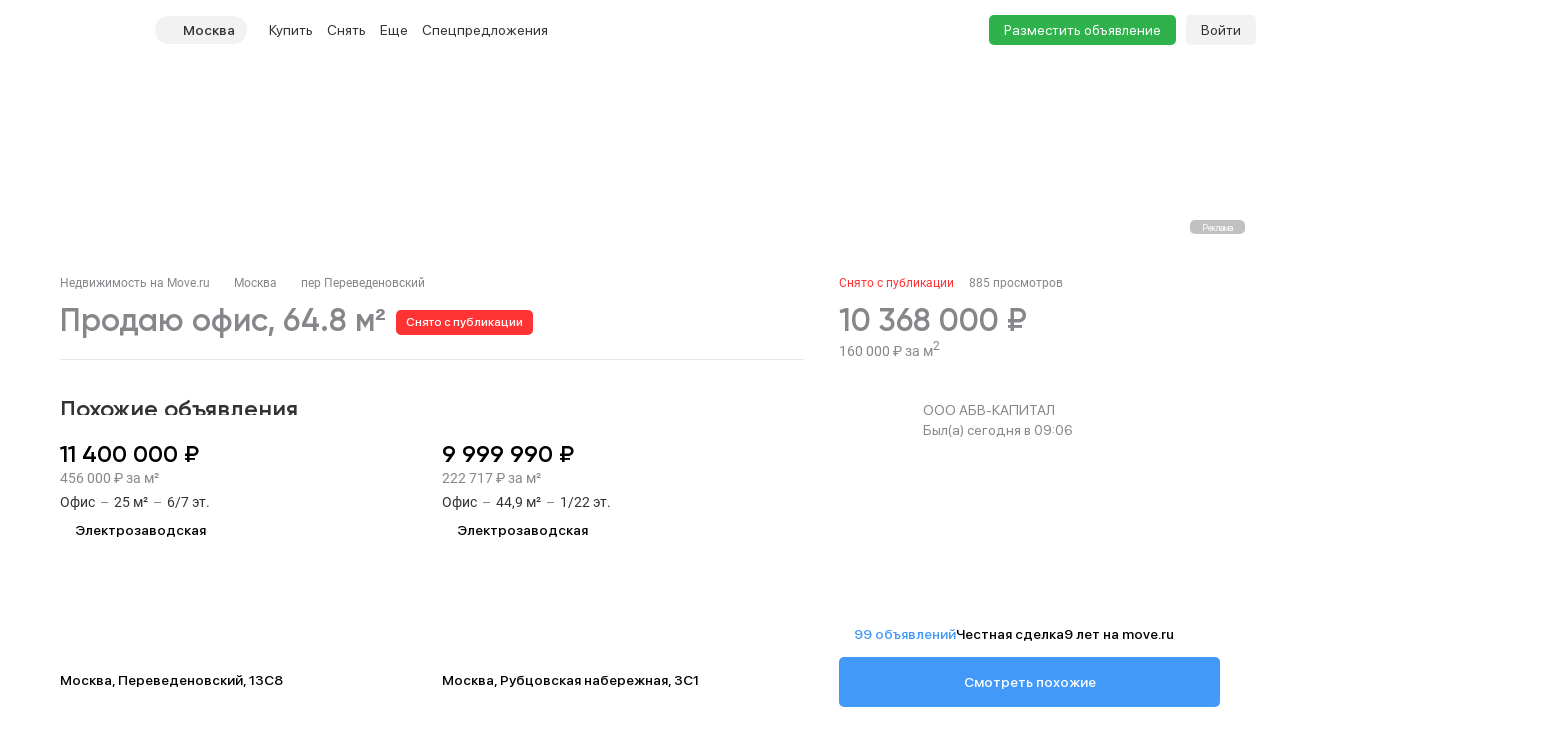

--- FILE ---
content_type: text/css
request_url: https://move.ru/build/desktop/css/card-objects.BwtAnzV4.css
body_size: 14060
content:
@charset "UTF-8";.card-meta__viewport{display:flex;font-family:Roboto,sans-serif;font-size:.8571em;color:#86868b;line-height:120%;width:396px;padding-left:15px;align-items:center;gap:10px;height:14px}@media (min-width: 800px) and (max-width: 1249.98px){.card-meta__viewport{width:322px}}@media only screen and (hover: none) and (pointer: coarse),only screen and (max-width: 575.98px){.card-meta__viewport{width:100%;padding-left:0}}.card-meta__split{width:15px;height:100%}.card-meta__split:last-child{display:none}.card-meta__item_inactive{color:#f33}.card-meta__item_hover{cursor:pointer}.card-meta__additional{font-family:SF Pro Display,sans-serif;font-size:.8571em;line-height:120%;font-weight:500;color:#86868b;text-wrap:nowrap}.card-meta__popper{width:auto!important}.card-objects-controls_inactive{margin-bottom:75px}.card-objects-controls_inactive .card-objects-controls__viewport{background:none}.card-objects-controls_inactive .card-objects-controls__menu-button:active .card-objects-controls__menu-icon{stroke:#86868b}.card-objects-controls_inactive .card-objects-controls__menu-icon{stroke:#333336}.card-objects-controls_inactive .card-objects-controls__back-button:active .card-objects-controls__back-icon{stroke:#86868b}.card-objects-controls_inactive .card-objects-controls__back-icon{stroke:#333336}.card-objects-controls_inactive .card-objects-controls__share-button:active .card-objects-controls__share-icon{stroke:#86868b}.card-objects-controls_inactive .card-objects-controls__share-icon{stroke:#333336}.card-objects-controls__viewport{position:absolute;height:70px;background:linear-gradient(180deg,#33333699,#33333600);z-index:1;left:0;top:0;width:100%;display:flex;justify-content:space-between;padding:11px 10px 30px}.card-objects-controls__controls{display:flex;gap:16px}.card-objects-controls__menu-button{display:flex;width:30px;height:30px;align-items:center;justify-content:center}.card-objects-controls__menu-button:active .card-objects-controls__menu-icon{stroke:#86868b}.card-objects-controls__menu-icon{width:20px;height:20px;stroke:#fff;stroke-width:1.4;transition:stroke .1s cubic-bezier(.645,.045,.355,1)}.card-objects-controls__back-button{display:flex;width:30px;height:30px;align-items:center;justify-content:center}.card-objects-controls__back-button:active .card-objects-controls__back-icon{stroke:#86868b}.card-objects-controls__back-icon{width:20px;height:20px;stroke:#fff;stroke-width:1.4;fill:none;transform:rotate(180deg);transition:stroke .1s cubic-bezier(.645,.045,.355,1)}.card-objects-controls__counter{display:inline-flex;padding:6px 10px 5px;justify-content:center;align-items:center;gap:10px;background:#3333364d;border-radius:5px;-webkit-backdrop-filter:blur(25px);backdrop-filter:blur(25px);font-size:.8571em;font-weight:500;line-height:120%;color:#fff}.card-objects-controls__additional{display:flex;gap:15px}.card-objects-controls__favorite-button{display:flex;width:30px;height:30px;align-items:center;justify-content:center}.card-objects-controls__favorite-button:active .card-objects-controls__favorite-icon{stroke:#86868b}.card-objects-controls__favorite-button_active .card-objects-controls__favorite-icon{fill:#fff}.card-objects-controls__favorite-button_active:active .card-objects-controls__favorite-icon{fill:#86868b}.card-objects-header__buttons{display:flex}.card-objects-controls__favorite-icon{width:20px;height:20px;stroke:#fff;fill:none;stroke-width:1.4;transition:stroke .1s cubic-bezier(.645,.045,.355,1),fill .1s cubic-bezier(.645,.045,.355,1)}.card-objects-controls__share-button{display:flex;width:30px;height:30px;align-items:center;justify-content:center}.card-objects-controls__share-button:active .card-objects-controls__share-icon{stroke:#86868b}.card-objects-controls__share-icon{width:20px;height:20px;stroke:#fff;fill:none;stroke-width:1.4;transition:stroke .1s cubic-bezier(.645,.045,.355,1)}.card-objects-tgb__viewport{display:flex;flex-direction:column;gap:13px}.card-objects-tgb__viewport:has(>.card-objects-tgb__multiple){border-radius:15px;background:#f5f5f5;padding-top:13px;padding-bottom:15px}.card-objects-tgb__viewport:has(>.card-objects-tgb__multiple) .card-objects-tgb__icon-container{margin-left:auto}.card-objects-tgb__viewport:has(>.card-objects-tgb__multiple) .card-objects-tgb__header{padding-right:10px;padding-left:15px;gap:10px}.card-objects-tgb__header{display:flex;align-items:center;gap:5px;cursor:pointer;text-decoration:none}@media (hover: hover) and (pointer: fine){.card-objects-tgb__header:hover .card-objects-tgb__title{color:#2d82e0}.card-objects-tgb__header:hover .card-objects-tgb__icon{stroke:#333336}}.card-objects-tgb__header:active .card-objects-tgb__title{color:#2974c3}.card-objects-tgb__header:active .card-objects-tgb__icon{stroke:#333336}.card-objects-tgb__title{color:#333336;font-family:Gilroy,sans-serif;font-size:1.5714em;font-weight:600;line-height:110%;margin-top:5px;margin-bottom:1px;text-decoration:none;transition:color .1s cubic-bezier(.645,.045,.355,1)}.card-objects-tgb__icon{width:20px;height:20px;stroke:#86868b;stroke-width:1.4;fill:none;transition:stroke .1s cubic-bezier(.645,.045,.355,1)}.card-objects-tgb__single,.card-objects-tgb__item{width:292px}.card-objects-tgb__icon-container{width:30px;height:30px;display:flex;align-items:center;justify-content:center}.card-objects-tgb__multiple .slider-swipe__item{flex-basis:unset;z-index:1}.card-objects-tgb__multiple .tgb-item-sm__info{background:#fff}.card-objects-tgb__multiple .slider-swipe__navigation{width:calc(100% + 60px);left:-30px}.card-objects-tgb__multiple .slider-swipe__viewport{gap:15px;padding-left:15px;padding-right:15px;padding-bottom:15px;margin-bottom:-15px}.card-objects-tgb__highlight{width:14px;height:20px;flex-shrink:0}.card-objects-callback{display:flex;flex-direction:column;gap:20px}.card-objects-callback_expanded .card-objects-callback__form{align-items:stretch;gap:0}.card-objects-callback_expanded .el-input__wrapper{padding:15px}.card-objects-callback_expanded .el-input__wrapper>.el-input__inner{font-weight:500}@media (min-width: 800px){.card-objects-callback_expanded .card-objects-callback__form-submit{margin-top:auto}}.card-objects-callback_expanded .card-objects-callback__agreement{margin-bottom:15px}.card-objects-callback__form{display:flex;align-items:flex-end;gap:10px;align-self:stretch}.card-objects-callback__form-phone{display:flex;flex-basis:50%;width:100%}.card-objects-callback__form-phone .el-input__wrapper>.el-input__inner{font-weight:500}.card-objects-callback__form-phone.base-input:not(.base-input_error):not(.base-input_success)>.el-input__wrapper{height:50px;padding:16px 15px}.card-objects-callback__form-phone.base-input:not(.base-input_error):not(.base-input_success)>.el-input__wrapper>.el-input__inner{line-height:120%;font-size:14px}.card-objects-callback__form-phone.base-input:not(.base-input_error):not(.base-input_success)>.el-input__wrapper.is-focus>.el-input__inner{color:#333336}.card-objects-callback__form-submit{display:flex;flex-basis:50%;width:100%;height:50px}.card-objects-callback__form-submit.base-button.el-button--primary:not(.is-link){font-size:1em}.card-objects-callback__agreement{color:#86868b;font-family:Roboto,sans-serif;font-size:.8571em;line-height:120%}.card-objects-callback__agreement>a{text-decoration:none;transition:color .1s cubic-bezier(.645,.045,.355,1);color:#4299f7}@media (hover: hover) and (pointer: fine){.card-objects-callback__agreement>a:hover{color:#2d82e0}}.card-objects-callback__agreement>a:active{color:#2974c3}.card-objects-callback__name,.card-objects-callback__phone{font-family:SF Pro Display,sans-serif;font-weight:500;height:50px;line-height:120%;margin-bottom:15px;position:relative;width:100%}.card-objects-callback__name{margin-top:7px}.card-objects-callback__phone{margin-bottom:17px}.card-objects-callback__name-caption,.card-objects-callback__phone-caption{font-family:SF Pro Display,sans-serif;color:#86868b;line-height:120%;background:#fff;margin:0;position:absolute;top:16px;left:15px;text-align:left;pointer-events:none;transition:all .1s cubic-bezier(.645,.045,.355,1);z-index:1}.card-objects-callback__phone-prefix{background:transparent;border:none;color:#333336;cursor:default;display:none;height:100%;left:15px;padding:1px 2px;pointer-events:none;position:absolute;top:0;width:20px;align-items:center;justify-content:center;margin-top:1px}.card-objects-callback__phone-input:has(>.el-input__wrapper.is-focus)+.card-objects-callback__phone-prefix,.card-objects-callback__phone-input.card-objects-callback__phone-input_filled+.card-objects-callback__phone-prefix{display:flex}.card-objects-callback__name-input,.card-objects-callback__phone-input{height:50px}.card-objects-callback__phone-input{position:relative}.card-objects-callback__phone-input .el-input__wrapper{padding-left:38px}.card-objects-callback__phone-input .el-input-group__prepend{background:unset;border:none;width:100%}.card-objects-callback__name-caption{text-align:center;width:27px}.card-objects-callback__name-caption:has(~.card-objects-callback__name-input>.el-input__wrapper.is-focus,~.card-objects-callback__name-input.card-objects-callback__name-input_filled){font-family:Roboto,sans-serif;font-size:.8571em;left:10px;top:-7px;width:35px}.card-objects-callback__phone-caption{text-align:center;width:54px}.card-objects-callback__phone-caption:has(~.card-objects-callback__phone-input>.el-input__wrapper.is-focus,~.card-objects-callback__phone-input.card-objects-callback__phone-input_filled){font-family:Roboto,sans-serif;font-size:.8571em;left:10px;top:-7px;width:59px}.card-objects-callback__title{color:#000;font-family:Gilroy,sans-serif;font-size:1.5714em;font-weight:600;line-height:110%;margin-bottom:17px}.card-specifications{font-family:Gilroy,sans-serif;display:flex;flex-wrap:wrap;flex-direction:column}.card-specifications .card-specifications__cards-card{display:flex;flex-direction:column;flex-wrap:wrap}@media only screen and (hover: none) and (pointer: coarse),only screen and (max-width: 575.98px){.card-specifications .card-specifications__cards-card{flex-wrap:nowrap}}.card-specifications .card-specifications__cards-card .card-specifications__card-icon{width:28px;aspect-ratio:1;flex-shrink:0}.card-specifications .card-specifications__cards-card .card-specifications__card-title{margin-bottom:0;font-size:1.5714em;font-weight:600}@media only screen and (hover: none) and (pointer: coarse),only screen and (max-width: 575.98px){.card-specifications .card-specifications__cards-card .card-specifications__card-title{font-size:1.2857em;text-wrap:nowrap;white-space:nowrap}}.card-specifications .card-specifications__cards-card .card-specifications__card-description{font-family:SF Pro Display,sans-serif;line-height:120%;font-weight:500;flex-basis:calc(100% - 51px)}.card-specifications .card-specifications__cards-card .card-specifications__card-description>a{text-decoration:none;color:#4299f7}@media (hover: hover) and (pointer: fine){.card-specifications .card-specifications__cards-card .card-specifications__card-description>a:hover{color:#2d82e0}}.card-specifications .card-specifications__cards-card .card-specifications__card-description>a:active{color:#2974c3}@media only screen and (hover: none) and (pointer: coarse),only screen and (max-width: 575.98px){.card-specifications .card-specifications__cards-card .card-specifications__card-description{font-weight:400;flex-basis:auto;text-wrap:nowrap;white-space:nowrap}}.card-specifications .card-specifications__cards{display:flex;flex-wrap:wrap;gap:20px;align-items:center;align-self:stretch}.card-specifications .card-specifications__cards_primary{padding:18px 0 24px}.card-specifications .card-specifications__cards_primary .card-specifications__card-description{color:#86868b}.card-specifications .card-specifications__cards:not(.card-specifications .card-specifications__cards_primary){align-items:flex-start;gap:12px 65px}@media only screen and (hover: none) and (pointer: coarse),only screen and (max-width: 575.98px){.card-specifications .card-specifications__cards:not(.card-specifications .card-specifications__cards_primary){gap:4px}}.card-specifications .card-specifications__cards:not(.card-specifications .card-specifications__cards_primary)>.card-specifications__cards-card{width:227px;flex-direction:row;align-items:center}@media only screen and (hover: none) and (pointer: coarse),only screen and (max-width: 575.98px){.card-specifications .card-specifications__cards:not(.card-specifications .card-specifications__cards_primary)>.card-specifications__cards-card{width:100%}}.card-specifications .card-specifications__cards:not(.card-specifications .card-specifications__cards_primary) .card-specifications__card-description{font:500 1.7143em/normal SF Pro Display,sans-serif;font-size:1em;margin-left:15px}@media only screen and (hover: none) and (pointer: coarse),only screen and (max-width: 575.98px){.card-specifications .card-specifications__cards:not(.card-specifications .card-specifications__cards_primary) .card-specifications__card-description{font-size:1em;margin-top:11px;margin-bottom:8px;margin-left:16px;font-weight:500}}.card-specifications__title{display:block;color:#333336;font:600 1.7143em Gilroy,sans-serif;width:100%;margin:0 0 5px}@media only screen and (hover: none) and (pointer: coarse),only screen and (max-width: 575.98px){.card-specifications__title{display:block;width:100%;font-family:Gilroy,sans-serif;font-size:1.4286em}}.card-specifications__info{width:100%;display:flex;align-items:center;gap:10px;text-decoration:none}@media only screen and (hover: none) and (pointer: coarse),only screen and (max-width: 575.98px){.card-specifications__info{margin-bottom:2px;margin-top:0}}.card-specifications__info .card-specifications__title{width:auto}@media only screen and (hover: none) and (pointer: coarse),only screen and (max-width: 575.98px){.card-specifications__info .card-specifications__title{margin-bottom:0}}.card-specifications__link-icon{width:20px;height:20px;stroke:#333336;stroke-width:1.4;fill:none;margin:2px 0 7px}@media only screen and (hover: none) and (pointer: coarse),only screen and (max-width: 575.98px){.card-specifications__link-icon{margin:0 0 6px}}.card-specifications__card-more{flex-basis:100%;width:100%;flex-shrink:0;padding-left:51px;margin-top:10px;line-height:120%}@media only screen and (hover: none) and (pointer: coarse),only screen and (max-width: 575.98px){.card-specifications__card-more{width:auto;flex-basis:auto;padding:0 0 0 15px;margin:11px 0 8px auto}}.card-specifications__card-link{margin-left:15px;font:500 1em/normal SF Pro Display,sans-serif;color:#4299f7;text-decoration:none}@media (hover: hover) and (pointer: fine){.card-specifications__card-link:hover{color:#2d82e0}}.card-specifications__card-link:active{color:#2974c3}.card-specifications__card-expand{width:100%}.card-specifications__card-expand-text{color:#4299f7;text-decoration:none;font-weight:500;cursor:pointer;-webkit-user-select:none;-moz-user-select:none;user-select:none;font-family:SF Pro Display,sans-serif}@media (hover: hover) and (pointer: fine){.card-specifications__card-expand-text:hover{color:#2d82e0}}.card-specifications__card-expand-text:active{color:#2974c3}.card-objects-show-phone-button{height:50px;padding:0 8px;line-height:normal;white-space:nowrap}@media only screen and (hover: none) and (pointer: coarse),only screen and (max-width: 575.98px){.card-objects-show-phone-button{font-size:1.1429em}}.card-objects-show-phone-button__preloader{height:30px;aspect-ratio:1;border:2px solid transparent;border-bottom:2px solid white;border-radius:50%;animation:loader-anim-circle 1s linear infinite}.card-objects-to-similar-button{display:inline-block;width:100%;font:500 1em/50px SF Pro Display,sans-serif;background-color:#4299f7;text-align:center;border-radius:5px;border:none;-webkit-user-select:none;-moz-user-select:none;user-select:none;padding:0 5px}.card-objects-to-similar-button:not(#\	){color:#fff}@media (hover: hover) and (pointer: fine){.card-objects-to-similar-button:hover{background-color:#2d82e0}}.card-objects-to-similar-button:active{background-color:#2974c3}.card-objects-profile_right .card-objects-callback{gap:8px}@media (min-width: 800px){.card-objects-profile_right .card-specifications .card-specifications__cards:not(.card-specifications .card-specifications__cards_primary)>.card-specifications__cards-card:not(#\	){min-width:150px;width:auto;flex-grow:1}}@media (min-width: 800px){.card-objects-profile_right .card-objects-profile__callback{padding:3px 0 0;flex-basis:381px;width:100%;flex-grow:1}.card-objects-profile_right .card-objects-profile__callback .card-objects-callback__form{height:100%}}.card-objects-profile_right .card-objects-profile__info{flex-direction:column-reverse}.card-objects-profile_right .card-objects-profile__avatar{align-self:flex-start}@media (min-width: 800px){.card-objects-profile_right .card-objects-profile__avatar{width:84px;height:84px}.card-objects-profile_right .card-objects-profile__avatar .card-objects-profile__avatar-placeholder-icon{width:52px;height:52px}}.card-objects-profile_right .card-objects-profile__info{padding:0}@media (min-width: 800px){.card-objects-profile_right .card-objects-profile__info{gap:4px}}.card-objects-profile_right .card-objects-profile__info-developer{margin-bottom:3px}@media (min-width: 800px){.card-objects-profile_right .card-objects-profile__info-developer{margin-bottom:0}}@media (min-width: 800px){.card-objects-profile_right .card-objects-profile__contacts{margin-bottom:0;margin-top:auto}}@media (min-width: 800px){.card-objects-profile_right .card-objects-profile__developer-name{padding:2px 0 1px}}@media (min-width: 800px){.card-objects-profile_right .card-objects-profile__viewport{display:flex;gap:35px;flex-wrap:wrap}}@media (min-width: 800px){.card-objects-profile_right .card-objects-profile__left{flex-grow:1;display:flex;flex-direction:column;width:100%}}.card-objects-profile_right .card-objects-profile__info-name{font-size:1.2857rem;line-height:110%}@media (min-width: 800px){.card-objects-profile_right .card-objects-profile__info-name{font-size:1.5714rem}}.card-objects-profile_right .card-objects-profile__profile{margin-bottom:15px}.card-objects-profile_right .card-objects-profile__profile:not(:has(~.card-objects-profile__specifications)){margin-bottom:15px}@media (min-width: 800px){.card-objects-profile_right .card-specifications .card-specifications__cards:not(.card-specifications .card-specifications__cards_primary){gap:10px;justify-content:space-between}}@media (min-width: 800px){.card-objects-profile_right .card-objects-profile__specifications{margin:0 0 15px}}.card-objects-profile_right .card-objects-profile__visited-at{display:block;padding:2px 0 1px;color:#86868b;margin-top:5px;line-height:120%}.card-objects-profile_right .card-objects-profile__visited-at_online{color:#2d82e0}@media (min-width: 800px){.card-objects-profile_right .card-objects-profile__visited-at{padding:2px 0 1px;margin-top:0}}.card-objects-profile_right .card-objects-callback__form{flex-direction:column}.card-objects-profile_right .card-objects-callback__form-submit{flex-basis:unset}.card-objects-profile .el-button>span{font-weight:400}.card-objects-profile_contacts .card-objects-callback{gap:8px}@media (min-width: 800px){.card-objects-profile_contacts .card-specifications .card-specifications__cards:not(.card-specifications .card-specifications__cards_primary)>.card-specifications__cards-card:not(#\	){min-width:180px;width:auto;flex-grow:1}}@media (min-width: 800px){.card-objects-profile_contacts .card-objects-profile__callback{padding:3px 0 0;flex-basis:381px;width:100%;flex-grow:1}.card-objects-profile_contacts .card-objects-profile__callback .card-objects-callback__form{height:100%}}.card-objects-profile_contacts .card-objects-profile__info{flex-direction:column-reverse}.card-objects-profile_contacts .card-objects-profile__avatar{align-self:flex-start}@media (min-width: 800px){.card-objects-profile_contacts .card-objects-profile__avatar{width:84px;height:84px}.card-objects-profile_contacts .card-objects-profile__avatar .card-objects-profile__avatar-placeholder-icon{width:52px;height:52px}}.card-objects-profile_contacts .card-objects-profile__info{padding:0}@media (min-width: 800px){.card-objects-profile_contacts .card-objects-profile__info{gap:4px}}.card-objects-profile_contacts .card-objects-profile__info-developer{margin-bottom:3px}@media (min-width: 800px){.card-objects-profile_contacts .card-objects-profile__info-developer{margin-bottom:0}}@media (min-width: 800px){.card-objects-profile_contacts .card-objects-profile__contacts{margin-bottom:0;margin-top:auto}}@media (min-width: 800px){.card-objects-profile_contacts .card-objects-profile__developer-name{padding:2px 0 1px}}@media (min-width: 800px){.card-objects-profile_contacts .card-objects-profile__viewport{display:flex;gap:35px;flex-wrap:wrap}}@media (min-width: 800px){.card-objects-profile_contacts .card-objects-profile__left{flex-basis:396px;max-width:50%;flex-grow:1;display:flex;flex-direction:column}}.card-objects-profile_contacts .card-objects-profile__info-name{font-size:1.2857rem;line-height:110%}@media (min-width: 800px){.card-objects-profile_contacts .card-objects-profile__info-name{font-size:1.5714rem}}.card-objects-profile_contacts .card-objects-profile__profile{margin-bottom:15px}.card-objects-profile_contacts .card-objects-profile__profile:not(:has(~.card-objects-profile__specifications)){margin-bottom:15px}@media (min-width: 800px){.card-objects-profile_contacts .card-specifications .card-specifications__cards:not(.card-specifications .card-specifications__cards_primary){gap:10px;justify-content:space-between}}@media (min-width: 800px){.card-objects-profile_contacts .card-objects-profile__specifications{margin:0 0 15px}}.card-objects-profile_contacts .card-objects-profile__visited-at{display:block;padding:2px 0 1px;color:#86868b;margin-top:5px;line-height:120%}.card-objects-profile_contacts .card-objects-profile__visited-at_online{color:#2d82e0}@media (min-width: 800px){.card-objects-profile_contacts .card-objects-profile__visited-at{padding:2px 0 1px;margin-top:0}}.card-objects-profile_contacts .card-objects-callback__form{flex-direction:column}.card-objects-profile_contacts .card-objects-callback__form-submit{flex-basis:unset}.card-objects-profile__profile{position:relative;display:flex;align-items:center;gap:15px;margin-bottom:25px}@media (hover: hover) and (pointer: fine){.card-objects-profile__profile:hover a.card-objects-profile__info-name{color:#4299f7}}.card-objects-profile__href{position:absolute;top:0;height:100%;width:100%;z-index:1}.card-objects-profile__avatar{display:flex;width:50px;height:50px;justify-content:center;align-items:center;flex-shrink:0}.card-objects-profile__info{display:flex;padding:3px 0;flex-direction:column;justify-content:center;gap:3px;overflow:hidden}.card-objects-profile__info-developer{display:flex;align-items:center;gap:5px;align-self:stretch}.card-objects-profile__developer-name{display:block;padding:2px 0 1px;color:#86868b;line-height:120%;overflow:hidden;text-overflow:ellipsis;white-space:nowrap}.card-objects-profile__developer-approved{margin:2.5px 0;width:15px;height:15px;flex-shrink:0}.card-objects-profile__avatar-placeholder{display:flex;width:100%;height:100%;justify-content:center;align-items:center;flex-shrink:0;border-radius:50%;background:#f2f2f2}.card-objects-profile__avatar-placeholder-icon{width:32px;height:32px}.card-objects-profile__info-name{font:600 1.2857em/normal Gilroy,sans-serif;color:#333336;transition:color .1s cubic-bezier(.645,.045,.355,1);margin:0;overflow:hidden;text-overflow:ellipsis;white-space:nowrap;text-decoration:none}a.card-objects-profile__info-name:active{color:#2974c3}.card-objects-profile__contacts{display:flex;align-items:flex-end;gap:10px;align-self:stretch}.card-objects-profile__contacts .card-objects-profile__phone{min-width:185.5px;flex:1 0 0}@media (min-width: 800px) and (max-width: 1249.98px){.card-objects-profile__contacts .card-objects-profile__phone{min-width:155.5px}}.card-objects-profile__contacts .card-objects-profile__phone .show-number__preloader .preloader__spinner_anim{border:2px solid transparent;border-bottom:2px solid #fff}.card-objects-profile__contacts .card-objects-profile__phone .base-button.el-button--primary:not(.is-link){background:#2fb24c;border-color:#2fb24c;height:50px}@media (hover: hover) and (pointer: fine){.card-objects-profile__contacts .card-objects-profile__phone .base-button.el-button--primary:not(.is-link):not(.is-disabled):hover{background:#279940;border-color:#279940}}.card-objects-profile__contacts .card-objects-profile__phone .base-button.el-button--primary:not(.is-link):not(.is-disabled):active{background:#157b2c;border-color:#157b2c}.card-objects-profile__contacts .card-objects-profile__phone .show-number__number .show-number__button.base-button.el-button{height:50px}.card-objects-profile__contacts .whatsapp-button{min-width:64px;flex:1 0 0}.card-objects-profile__contacts .whatsapp-button .whatsapp-button__button{height:50px}.card-objects-profile__contacts .whatsapp-button .whatsapp-button__icon{width:35px;height:35px}@media (hover: hover) and (pointer: fine){.card-objects-profile__contacts .whatsapp-button .whatsapp-button__icon{width:32px;height:32px}}.card-objects-profile__contacts:empty{display:none}.card-objects-profile__avatar-image{width:100%;height:100%}.card-objects-profile__avatar-image_rounded{border-radius:50%;overflow:hidden}.card-objects-profile__specifications{margin-bottom:23px}@media only screen and (hover: none) and (pointer: coarse),only screen and (max-width: 575.98px){.card-objects-profile__specifications{margin-bottom:0}}.card-objects-profile__items-link{color:#86868b}.card-objects-profile__developer-count{display:block;padding:2px 0 1px;color:#4299f7;font:400 1em SF Pro Display,sans-serif;line-height:120%;text-decoration:none;z-index:2}@media (hover: hover) and (pointer: fine){.card-objects-profile__developer-count:hover{color:#2d82e0}}.card-objects-profile__developer-count:active{color:#2974c3}.card-objects-price{display:flex;flex-direction:column;align-items:flex-start;align-self:stretch}.card-objects-price_inactive .card-objects-price__main-price{color:#86868b}.card-objects-price__main{display:flex;align-items:center;gap:5px}.card-objects-price__main.el-tooltip__trigger{cursor:pointer}.card-objects-price__main-price{color:#333336;font-family:Gilroy,sans-serif;font-size:2.2857em;font-weight:600;line-height:120%}@media (max-width: 799.98px){.card-objects-price__main-price{font-size:1.7143em;line-height:normal}}.card-objects-price__main-history{width:20px;height:20px;cursor:pointer}.card-objects-price__main-history_grow .card-objects-price__main-icon{border-width:0 7px 10px 7px;border-color:transparent transparent #ff3333 transparent}.card-objects-price__main-icon{width:14px;height:10px;display:flex;border-style:solid;border-width:10px 7px 0 7px;border-color:#2fb24c transparent transparent transparent;margin:5px 3px}.card-objects-price__secondary{color:#86868b;font-family:Roboto,sans-serif}@media (max-width: 799.98px){.card-objects-price__secondary{margin-top:0;font-size:1.7143em;line-height:1.5}}.card-objects-share-popup__share-button{display:flex;width:30px;height:30px;align-items:center;justify-content:center;border-radius:5px;cursor:pointer;-webkit-user-select:none;-moz-user-select:none;user-select:none}@media (hover: hover) and (pointer: fine){.card-objects-share-popup__share-button:hover{background:#e6e6e7}}.card-objects-share-popup__share-button:active .card-objects-share-popup__share-icon{stroke:#86868b}.card-objects-share-popup__share-icon{width:20px;height:20px;stroke:#86868b;fill:none;stroke-width:1.4;transition:stroke .1s cubic-bezier(.645,.045,.355,1)}.card-objects-share-popup__button{display:flex;width:40px;height:40px;padding:7px 0 6px;justify-content:center;align-items:center;gap:10px;border-radius:5px;cursor:pointer;-webkit-user-select:none;-moz-user-select:none;user-select:none}@media (hover: hover) and (pointer: fine){.card-objects-share-popup__button:hover{background:#e6e6e7}}.card-objects-share-popup__button:active{background:#ddddde}.card-objects-share-popup__link-icon{width:20px;height:20px;stroke:#86868b}.card-objects-share-popup__tg-icon{width:21.72px;height:18px;fill:#2aabee}.card-objects-share-popup__whatsapp-icon{width:33px;height:33px;fill:#279940}.card-objects-share-popup__vk-icon{width:24px;height:16px;fill:#07f}.card-objects-share-popup__ok-icon{width:14px;height:21px;fill:#f70}.card-objects-share-popup__popover.el-popover.el-popper{min-width:unset;padding:5px}.card-objects-more__button{width:30px;height:30px;display:flex;align-items:center;justify-content:center;cursor:pointer;border-radius:5px;-webkit-user-select:none;-moz-user-select:none;user-select:none}@media (hover: hover) and (pointer: fine){.card-objects-more__button:hover{background:#e6e6e7}}.card-objects-more__button:active,.card-objects-more__button_opened{background:#ddddde}.card-objects-more__button-icon{width:20px;height:20px;fill:#86868b}.card-objects-more__popover.el-popover.el-popper{min-width:unset;padding:5px 0;width:188px}.card-objects-more__divider{height:1px;background:#e6e6e6;margin:2px 0}.card-objects-more__items{display:flex;flex-direction:column}.card-objects-more__item{display:flex;gap:10px;height:40px;padding:7px 10px;align-items:center;text-decoration:none}@media (hover: hover) and (pointer: fine){.card-objects-more__item:hover{background:#4299f7}.card-objects-more__item:hover .card-objects-more__item-label{color:#fff}.card-objects-more__item:hover .card-objects-more__share-icon,.card-objects-more__item:hover .card-objects-more__download-icon,.card-objects-more__item:hover .card-objects-more__print-icon,.card-objects-more__item:hover .card-objects-more__back-icon,.card-objects-more__item:hover .card-objects-more__complain-icon{stroke:#fff}}.card-objects-more__item-label{color:#515154;font-family:SF Pro Display,sans-serif;line-height:120%;text-decoration:none}.card-objects-more__share-icon,.card-objects-more__download-icon,.card-objects-more__print-icon,.card-objects-more__complain-icon{width:20px;height:20px;stroke:#86868b}.card-objects-more__back-icon{margin-left:auto;width:12px;height:15px;fill:none;stroke:#86868b}.card-objects-more__item-complain,.card-objects-more__item-label-complain{color:#f33}@media (hover: hover) and (pointer: fine){.card-objects-more__item-complain:hover .card-objects-more__complain-icon{color:#fff}}.card-objects-tags__viewport{display:flex;padding-bottom:4px;gap:10px;flex-wrap:wrap}.card-objects-tags__tag{display:flex;height:25px;padding:0 10px;justify-content:center;align-items:center;gap:10px;background:#f5f5f5;color:#333336}.card-objects-tags__tag_green{background:#eaf7ed;color:#157b2c}.card-objects-tags__tag_blue{background:#e3ebf5;color:#2974c3}.card-objects-tags__tag-title{font-size:.8571em;line-height:120%}.card-objects-mortgage-badge__viewport{display:flex;height:20px;align-items:center;gap:10px;align-self:stretch}.card-objects-mortgage-badge__price{display:block;padding:2px 0 1px;line-height:120%;color:#333336}.card-objects-mortgage-badge__banks{display:flex;align-items:flex-start}.card-objects-mortgage-badge__bank{width:20px;height:20px}.card-objects-mortgage-badge__bank:nth-child(1){z-index:9}.card-objects-mortgage-badge__bank:nth-child(2){z-index:8}.card-objects-mortgage-badge__bank:nth-child(3){z-index:7}.card-objects-mortgage-badge__bank:nth-child(4){z-index:6}.card-objects-mortgage-badge__bank:nth-child(5){z-index:5}.card-objects-mortgage-badge__bank:nth-child(6){z-index:4}.card-objects-mortgage-badge__bank:nth-child(7){z-index:3}.card-objects-mortgage-badge__bank:nth-child(8){z-index:2}.card-objects-mortgage-badge__bank:nth-child(9){z-index:1}.card-objects-mortgage-badge__bank:nth-child(10){z-index:0}.card-objects-mortgage-badge__bank:not(:first-of-type){margin-left:-5px}.card-objects-near-stations{font:500 1em SF Pro Display,sans-serif}.card-objects-near-stations__list{list-style:none;padding:0;margin:0;display:inline-flex;gap:10px 15px;flex-wrap:wrap}.card-objects-near-stations__list>.card-objects-near-stations__station_additional:not(.card-objects-near-stations__station_additional~.card-objects-near-stations__station_additional){flex-basis:100%}.card-objects-near-stations__list_visible .card-objects-near-stations__station_additional{display:inline-flex}.card-objects-near-stations__station{display:inline-flex;line-height:20px;order:1}.card-objects-near-stations__station_additional{display:none;order:3}.card-objects-near-stations__station-icon{height:15px;aspect-ratio:1;display:inline-block;align-self:center;margin-right:5px;flex-shrink:0}.card-objects-near-stations__station-text{white-space:nowrap}.card-objects-near-stations__more-stations{order:2}.card-objects-near-stations__more-stations .more-geo-wrapper__more-stations{display:flex;align-items:center}.card-objects-near-stations__more-stations-text{color:#86868b;font:500 1em/1.5 SF Pro Display,sans-serif}.card-objects-near-stations__station-duration{white-space:nowrap;margin-left:5px;color:#86868b}.card-objects-near-stations__station-distance-mode-icon{margin-left:5px;position:relative;height:15px;aspect-ratio:1;display:inline-block;align-self:center;flex-shrink:0}.card-objects-near-stations__station-distance{color:#86868b}*~.card-objects-near-stations__station-distance:before{display:inline-block;content:", "}.card-objects-near-stations__station-link{white-space:nowrap;color:#333336}@media (hover: hover) and (pointer: fine){.card-objects-near-stations__station-link:hover{color:#4299f7}}.card-objects-near-stations__station-link:active{color:#2d82e0}.card-objects-near-stations__more-icon{width:14px;height:10px;vertical-align:middle;margin-left:5px;transform:rotate(180deg);transition:transform .1s ease}.card-objects-near-stations__more-icon_open{transform:rotate(0)}.card-objects-near-stations__more-wrapper{order:2}.card-objects-near-stations__more-stations-modal .more-geo-modal__address-link{color:#333336}@media (hover: hover) and (pointer: fine){.card-objects-near-stations__more-stations-modal .more-geo-modal__address-link:hover{color:#4299f7}}.card-objects-near-stations__more-stations-modal .more-geo-modal__address-link:active{color:#2d82e0}.card-objects-near-stations__city-icon{color:#86868b;height:20px;width:15px}.card-objects-contact{display:flex;flex-direction:column;background:#fff}.card-objects-contact__info{display:flex;flex-direction:column;align-items:flex-start;gap:16px}.card-objects-contact__main-info{display:flex;gap:10px;justify-content:space-between;width:100%;margin-top:1px}.card-objects-contact__buttons{display:flex;align-items:center;gap:5px;height:30px}.card-objects-contact__profile{margin-top:15px}.card-objects-contact__map{position:relative;width:100%;height:60px;border-radius:5px;display:flex;align-items:center;justify-content:center;text-decoration:none;overflow:hidden;margin-top:25px}@media (hover: hover) and (pointer: fine){.card-objects-contact__map:hover>.card-objects-contact__map-image{filter:brightness(.8);transform:scale(1.1)}}.card-objects-contact__map:active>.card-objects-contact__map-image{filter:brightness(.7);transform:scale(1.15)}.card-objects-contact__map-image{transition:.1s all ease;position:absolute;left:0;top:0;width:100%;height:100%;background:center url(/build/desktop/images/map-placeholder.jpg) no-repeat}.card-objects-contact__map-show{display:flex;align-items:center;justify-content:center;gap:10px;width:176px;height:40px;text-decoration:none;background:#fff;box-shadow:0 .25px .61px #1e202408,0 .6px 1.46px #1e202407,0 1.13px 2.75px #1e202409,0 2.01px 4.91px #1e20240b,0 3.76px 9.19px #1e20240d,0 9px 22px #1e20240f;border-radius:5px;z-index:1}.card-objects-contact__map-icon{width:16px;height:22px}.card-objects-contact__map-text{color:#333336;font-weight:500;-webkit-user-select:none;-moz-user-select:none;user-select:none}.card-objects-contact__near-stations{color:#333336;margin-top:12px}.card-objects-contact__address{color:#333336;font:500 1em SF Pro Display,sans-serif;margin-top:7px;display:flex}.card-objects-contact__clipboard-icon{aspect-ratio:1;width:12px;display:inline-block;vertical-align:baseline;margin-left:5px}.card-objects-contact__address-viewport{width:100%;margin:3px 0 1px;display:inline;font:inherit}.card-objects-contact__address-viewport .card-objects-location__address-link{color:#333336}@media (hover: hover) and (pointer: fine){.card-objects-contact__address-viewport .card-objects-location__address-link:hover{color:#4299f7}}.card-objects-contact__address-viewport .card-objects-location__address-link:active{color:#2d82e0}.card-objects-sections__address-icon{height:22px;width:15px;display:inline-block;margin-right:5px;color:#86868b;vertical-align:-6px;flex-shrink:0}.card-objects-contact__address-text{line-height:120%}.card-objects-near-locations__viewport{display:flex;gap:20px;flex-wrap:wrap}.card-objects-near-locations__relinks-group{display:flex;flex-direction:column;gap:17px;flex:1 0 0}.card-objects-near-locations__relinks-group-title{color:#333336;font:600 1.2857em/normal Gilroy,sans-serif;line-height:110%;text-wrap:nowrap}.card-objects-near-locations__relinks{display:flex;flex-direction:column;gap:13px}.card-objects-near-locations__relink{display:flex;align-items:center;gap:5px}.card-objects-near-locations__relink-title{text-decoration:none;color:#333336;font-weight:500;line-height:120%;text-wrap:nowrap}.card-objects-near-locations__relink-count{color:#86868b;font:400 1em Roboto,serif;line-height:120%}.card-objects-similar{display:flow-root;--similar-item-min-width: 292px;--similar-viewport-vertical-gap: 15px;--similar-viewport-horizantal-gap: 10px;--similar-item-max-width-percent: 25%}@media only screen and (hover: none) and (pointer: coarse),only screen and (max-width: 575.98px){.card-objects-similar{--similar-item-min-width: 160px;--similar-viewport-vertical-gap: 5px;--similar-item-max-width-percent: 50%}}.card-objects-similar__similar-items{display:grid;grid-template-columns:repeat(auto-fill,minmax(max(2 * var(--similar-viewport-horizantal-gap) + var(--similar-item-min-width),var(--similar-item-max-width-percent)),1fr));grid-auto-rows:fit-content(1em);margin:calc(-1 * var(--similar-viewport-vertical-gap)) calc(-1 * var(--similar-viewport-horizantal-gap))}@media only screen and (hover: none) and (pointer: coarse),only screen and (max-width: 575.98px){.card-objects-similar__similar-items{padding:0 16px}}.card-objects-similar__similar-item{padding:calc(var(--similar-viewport-vertical-gap) - 5px) var(--similar-viewport-horizantal-gap);min-width:var(--similar-item-min-width);box-sizing:content-box;border-radius:10px;transition:box-shadow .1s cubic-bezier(.645,.045,.355,1);margin-top:5px;margin-bottom:5px}@media only screen and (hover: none) and (pointer: coarse),only screen and (max-width: 575.98px){.card-objects-similar__similar-item{margin-top:10px;margin-bottom:10px}.card-objects-similar__similar-item:nth-child(-n+2){margin-top:0}}@media (hover: hover) and (pointer: fine){.card-objects-similar__similar-item:hover{z-index:1;box-shadow:0 0 1px #1e202408,0 1px 1px #1e202407,0 1px 3px #1e202409,0 2px 5px #1e20240b,0 4px 9px #1e20240d,0 9px 22px #1e20240f}}.card-objects-similar__more-button{margin-top:17px;width:100%;height:50px}@media only screen and (hover: none) and (pointer: coarse),only screen and (max-width: 575.98px){.card-objects-similar__more-button{margin-top:32px;width:calc(100% - 32px);margin-left:16px;margin-right:16px;font-size:1.1429rem}}.card-objects-similar__preloader{height:30px;aspect-ratio:1;border:2px solid transparent;border-bottom:2px solid #333336;border-radius:50%;animation:loader-anim-circle 1s linear infinite}.card-objects-similar__similar-item-image{height:100%;border-radius:10px;overflow:hidden}.card-objects-similar__similar-item-image_inactive{opacity:.5}.card-objects-near-building-item{line-height:1.5;color:#313435;position:relative;display:flex;flex-direction:column-reverse;justify-content:flex-end;cursor:pointer}.card-objects-near-building-item__global-link{position:absolute;width:100%;height:100%;z-index:5}.card-objects-near-building-item__content{display:flex;flex-direction:column;justify-content:space-between;flex-grow:1;padding-top:12px}.card-objects-near-building-item__header{display:flex;align-items:flex-start;justify-content:space-between;gap:8px;min-width:0}.card-objects-near-building-item__header-info{min-width:0;flex:1}.card-objects-near-building-item__title{display:flex;font-size:1.7143em;margin:8px 0 0}.card-objects-near-building-item__title-text{z-index:5;display:flex;font-family:Gilroy,sans-serif;font-weight:600;line-height:100%;width:100%;text-decoration:none;color:inherit}.card-objects-near-building-item__title-text:hover{color:inherit}.card-objects-near-building-item__title_disabled{color:#86868b}.card-objects-near-building-item__price-m2{margin:3px 0 0;font-family:Roboto,sans-serif;font-weight:400;font-size:1.1429em;line-height:120%;color:#86868b}.card-objects-near-building-item__header-actions{display:flex;flex-shrink:0}.card-objects-near-building-item__favorite-button{display:inline-block;-webkit-user-select:none;-moz-user-select:none;user-select:none;padding:5px;position:relative;z-index:6;flex-shrink:0}.card-objects-near-building-item__favorite-icon{display:block;stroke:#86868b;fill:none;width:20px;aspect-ratio:1;stroke-width:1.4}.card-objects-near-building-item__favorite-minus-icon{display:none;fill:#f33;color:#f33;width:20px;aspect-ratio:1}.card-objects-near-building-item__favorite-button_active .card-objects-near-building-item__favorite-icon{stroke:none;fill:#f33;color:#f33}.card-objects-near-building-item__address{padding-top:7px;display:flex;gap:5px}.card-objects-near-building-item__address-text{margin:0;color:#333336;font-weight:500;text-wrap:wrap}.card-objects-near-building-item__address-icon{width:15px;height:20px;flex-shrink:0}.card-objects-near-building-item__summary{display:flex;justify-content:space-between;color:#86868b;overflow:hidden;padding-top:12px}.card-objects-near-building-item__total{font-family:SF Pro Display,sans-serif;font-weight:500;margin:0;gap:8px;line-height:30px}.card-objects-near-building-item__total-count{color:#4299f7}.card-objects-near-building-item__total-min-price{font-size:1em;color:#333336;margin-left:8px}.card-objects-near-building-item__slider{z-index:5}.card-objects-near-building-item__slider .search-item-slider__slider{aspect-ratio:unset;height:200px}.card-objects-near-building-item__slider-tags{position:absolute;display:flex;z-index:3;flex-direction:column;padding:8px;margin:-3px;top:unset;bottom:0;left:0;align-items:flex-start;font-size:.8571em;font-weight:400;white-space:nowrap}.card-objects-near-building-item__slider-tags .base-round-link-button__text{font-weight:500}.card-objects-near-building-item__slider-tag{padding:5.5px 10px;border-radius:5px;margin:3px;line-height:120%;-webkit-user-select:unset;-moz-user-select:unset;user-select:unset;font-size:inherit;white-space:nowrap}.card-objects-near-building-item__slider-tag:not([href]){cursor:auto}.card-objects-near-building-item__slider-tag:not(#\	){background-color:#fff;color:#313435}.card-objects-near-building-item__slider-tag.disabled{cursor:auto;-webkit-user-select:none;-moz-user-select:none;user-select:none;pointer-events:none}.card-objects-near-buildings{display:flow-root}.card-objects-near-buildings__novostroyki{padding-top:.05px;padding-bottom:.05px}.card-objects-near-buildings__novostroyki-viewport{display:flex;flex-direction:column;gap:13px}.card-objects-near-buildings__slider .slider-swipe__item{flex-basis:unset;z-index:1}.card-objects-near-buildings__slider .slider-swipe__navigation{width:calc(100% + 60px);left:-30px;align-items:flex-start}.card-objects-near-buildings__slider .slider-swipe__arrow{position:relative;top:80px}.card-objects-near-buildings__slider .slider-swipe__viewport{gap:20px}.card-objects-near-buildings__item{width:292px}.card-objects-near-buildings__preloader{height:30px;aspect-ratio:1;border:2px solid transparent;border-bottom:2px solid #333336;border-radius:50%;animation:loader-anim-circle 1s linear infinite}.card-objects-description{display:flex;flex-direction:column;gap:27px}.card-objects-description__viewport{display:flex;flex-direction:column;gap:14px}@media (max-width: 1249.98px){.card-objects-description__viewport{padding-right:0}}@media only screen and (hover: none) and (pointer: coarse),only screen and (max-width: 575.98px){.card-objects-description__viewport{padding-right:0;gap:16px}}.card-objects-description__seo-text{font-family:Roboto,sans-serif;overflow:hidden;color:#333336;line-height:142%}.card-objects-description__description-text{font-family:Roboto,sans-serif;overflow:hidden;transition:max-height .2s cubic-bezier(.645,.045,.355,1)}.card-objects-description__description-text:not(#\	){max-height:60px;color:#333336;text-overflow:ellipsis;line-height:142%}@media only screen and (hover: none) and (pointer: coarse),only screen and (max-width: 575.98px){.card-objects-description__description-text:not(#\	){max-height:98px}}.card-objects-description__description-text_shown:not(#\	){transition:max-height .3s cubic-bezier(.645,.045,.355,1);max-height:10000px}.card-objects-description__description-text_clamped{overflow:hidden}@supports (-webkit-line-clamp: 1){.card-objects-description__description-text_clamped{display:-webkit-box;-webkit-line-clamp:3;-webkit-box-orient:vertical;max-height:100%}}@media only screen and (hover: none) and (pointer: coarse),only screen and (max-width: 575.98px){.card-objects-description__description-text_clamped{overflow:hidden}@supports (-webkit-line-clamp: 1){.card-objects-description__description-text_clamped{display:-webkit-box;-webkit-line-clamp:5;-webkit-box-orient:vertical;max-height:100%}}}.card-objects-description__description-more{color:#4299f7;font-weight:500;line-height:120%;cursor:pointer;-webkit-user-select:none;-moz-user-select:none;user-select:none}.card-objects-description__category-more{color:#86868b;line-height:142%;margin:0;font:400 1em/normal Roboto,sans-serif}.card-objects-description__category-more a{color:#4299f7;text-decoration:none}@media (hover: hover) and (pointer: fine){.card-objects-description__category-more a:hover{color:#2d82e0}}.card-objects-description__category-more a:active{color:#2974c3}.card-objects-district__viewport{display:flex;flex-direction:column;gap:22px}@media (max-width: 799.98px){.card-objects-district__viewport{gap:16px}}.card-objects-district__header{display:flex;align-items:center;gap:15px;flex-wrap:wrap}@media (max-width: 799.98px){.card-objects-district__header{gap:0;margin-left:8px;margin-right:8px}}.card-objects-district__header-title,.card-objects-district__header-rating{font-family:Gilroy,sans-serif;font-size:1.7143em;font-weight:600;line-height:120%}@media (max-width: 799.98px){.card-objects-district__header-title,.card-objects-district__header-rating{width:100%;line-height:normal;font-size:1.4286em}}.card-objects-district__header-title{color:#333336}@media (max-width: 799.98px){.card-objects-district__header-title{margin-bottom:4px}}.card-objects-district__header-rating{color:#86868b}@media (max-width: 799.98px){.card-objects-district__header-rating{font-family:SF Pro Display,sans-serif;font-size:1.1429em;font-weight:500;display:block;line-height:120%}}.card-objects-district__info{display:flex;flex-direction:column;gap:22px}@media (max-width: 799.98px){.card-objects-district__info{gap:21px}}.card-objects-district__image{width:100%;height:188px;-o-object-fit:cover;object-fit:cover;border-radius:5px;overflow:hidden}@media (max-width: 799.98px){.card-objects-district__image{height:176px}}.card-objects-district__characteristics{display:flex;gap:12px 20px;flex-wrap:wrap}@media (max-width: 799.98px){.card-objects-district__characteristics{flex-direction:column;gap:4px;margin-left:8px;margin-right:8px}}.card-objects-district__characteristic{display:flex;flex-basis:calc(50% - 10px);align-items:center}@media (max-width: 799.98px){.card-objects-district__characteristic{flex-basis:100%;align-items:unset}}.card-objects-district__characteristic-icon{width:28px;height:28px;margin-right:15px;flex-shrink:0}@media (max-width: 799.98px){.card-objects-district__characteristic-icon{margin-right:13px;margin-top:4px}}.card-objects-district__characteristic-title{display:block;color:#333336;font-family:Gilroy,sans-serif;font-size:1em;font-weight:600;line-height:110%;margin-right:10px;flex-shrink:0;text-wrap:nowrap}@media (max-width: 799.98px){.card-objects-district__characteristic-title{font-family:SF Pro Display,sans-serif;font-weight:500;line-height:120%;padding-top:11px;padding-bottom:8px}}.card-objects-district__characteristic-rating{display:flex;align-items:flex-start;gap:5px}@media (max-width: 799.98px){.card-objects-district__characteristic-rating{padding:7px 0;margin:0}}.card-objects-district__characteristic-rating-icon{width:16px;height:16px;fill:#86868b}@media (max-width: 799.98px){.card-objects-district__characteristic-rating-icon{margin-top:3px;margin-bottom:2px}}.card-objects-district__characteristic-rating-text{color:#86868b;font-family:Gilroy,sans-serif;font-size:1em;font-weight:500;line-height:130%}@media (max-width: 799.98px){.card-objects-district__characteristic-rating-text{font-size:1em;line-height:120%;margin-top:5px;margin-bottom:1px}}.card-objects-map{display:flex;flex-direction:column;position:relative}.card-objects-map__container{position:relative;height:1px;min-height:250px;flex-grow:1}.card-objects-map__viewport{height:100%;overflow:hidden}.card-objects-map__infrastructures{--infrastructure-line-height: 30px;margin-top:15px;font:500 1em SF Pro Display,sans-serif;display:flex}@media only screen and (hover: none) and (pointer: coarse),only screen and (max-width: 575.98px){.card-objects-map__infrastructures{--infrastructure-line-height: 40px;margin-top:16px}}.card-objects-map__infrastructures-list{list-style:none;padding:0;margin:0;display:inline-flex;gap:10px;flex-wrap:wrap}@media only screen and (hover: none) and (pointer: coarse),only screen and (max-width: 575.98px){.card-objects-map__infrastructures-list{flex-wrap:nowrap;width:100%;overflow:scroll;padding-left:8px;padding-right:8px}.card-objects-map__infrastructures-list{-ms-overflow-style:none;scrollbar-width:none}.card-objects-map__infrastructures-list::-webkit-scrollbar{display:none}}.card-objects-map__infrastructures-viewport{max-width:100%}@media (max-width: 575.98px){.card-objects-map__infrastructures-viewport{overflow:auto}.card-objects-map__infrastructures-viewport{-ms-overflow-style:none;scrollbar-width:none}.card-objects-map__infrastructures-viewport::-webkit-scrollbar{display:none}}.card-objects-map__infrastructures_collapsed>.card-objects-map__infrastructures-viewport{overflow:hidden;max-height:var(--infrastructure-line-height, 30px)}@media only screen and (hover: none) and (pointer: coarse),only screen and (max-width: 575.98px){.card-objects-map__infrastructures_collapsed>.card-objects-map__infrastructures-viewport{overflow:auto;margin-left:-8px;margin-right:-8px;max-width:unset}}.card-objects-map__infrastructure{white-space:nowrap;line-height:var(--infrastructure-line-height, 30px);border-radius:5px;padding:0 15px;cursor:pointer;-webkit-user-select:none;-moz-user-select:none;user-select:none;background:#f5f5f5;display:inline-block}.card-objects-map__infrastructures-toggle{height:var(--infrastructure-line-height, 30px);aspect-ratio:1;flex-shrink:0;margin-left:10px;border-radius:50%;box-shadow:inset 0 0 0 1px #e6e6e6;align-self:flex-start;text-align:center;-webkit-user-select:none;-moz-user-select:none;user-select:none;font-size:0;padding:6px;background:#fff}@media only screen and (hover: none) and (pointer: coarse),only screen and (max-width: 575.98px){.card-objects-map__infrastructures-toggle{display:none}}.card-objects-map__infrastructures-toggle-icon{transition:.2s ease-in-out transform}.card-objects-map__infrastructures_collapsed .card-objects-map__infrastructures-toggle-icon{transform:rotate(180deg)}.card-objects-map__top-right-controls{position:absolute;display:flex;right:15px;top:15px;gap:10px}.card-objects-map__fullscreen-button{background-color:#fff;border-radius:5px;box-shadow:0 .25px .61px #1e202408,0 .6px 1.46px #1e202407,0 1.13px 2.75px #1e202409,0 2.01px 4.91px #1e20240b,0 3.76px 9.19px #1e20240d,0 9px 22px #1e20240f;padding:10px;cursor:pointer;-webkit-user-select:none;-moz-user-select:none;user-select:none;display:inline-block}.card-objects-map__fullscreen-control-icon{width:20px;aspect-ratio:1;display:block}.card-objects-map__panorama-control{background-color:#fff;border-radius:5px;box-shadow:0 .25px .61px #1e202408,0 .6px 1.46px #1e202407,0 1.13px 2.75px #1e202409,0 2.01px 4.91px #1e20240b,0 3.76px 9.19px #1e20240d,0 9px 22px #1e20240f;cursor:pointer;display:inline-flex;align-items:center;padding:12px 15px;font-weight:500;-webkit-user-select:none;-moz-user-select:none;user-select:none}.card-objects-map__panorama-control-icon{width:20px;aspect-ratio:1.4;display:inline-block;margin-right:10px;position:relative;top:2px;fill:#86868b}.card-objects-map__zoom-control{position:absolute;right:15px;top:50%;transform:translateY(-50%);background-color:#fff;border-radius:5px;box-shadow:0 .25px .61px #1e202408,0 .6px 1.46px #1e202407,0 1.13px 2.75px #1e202409,0 2.01px 4.91px #1e20240b,0 3.76px 9.19px #1e20240d,0 9px 22px #1e20240f;-webkit-user-select:none;-moz-user-select:none;user-select:none}.card-objects-map__zoom-button{display:block;padding:13px;width:14px;height:14px;box-sizing:content-box;position:relative}.card-objects-map__zoom-button:before{content:"";width:inherit;height:2px;background-color:#333336;display:inline-block;position:absolute;top:50%;transform:translateY(-50%);border-radius:5px}.card-objects-map__zoom-button:first-child{box-shadow:0 1px #e6e6e6}.card-objects-map__zoom-button:first-child:after{content:"";height:inherit;width:2px;background-color:#333336;display:inline-block;position:absolute;left:50%;transform:translate(-50%);border-radius:5px}.card-objects-map__zoom-button>svg{display:block;width:18px;aspect-ratio:1}.card-objects-map__route-control{position:absolute;left:15px;top:15px;width:380px;max-width:50%}.card-objects-map__route-control-header{display:inline-flex;justify-content:space-between;align-items:center;background-color:#fff;border-radius:5px;box-shadow:0 .25px .61px #1e202408,0 .6px 1.46px #1e202407,0 1.13px 2.75px #1e202409,0 2.01px 4.91px #1e20240b,0 3.76px 9.19px #1e20240d,0 9px 22px #1e20240f;height:63px;padding:0 15px;width:100%;cursor:pointer}.card-objects-map__route-control-title{margin:0;font:600 1.2857em Gilroy,sans-serif}.card-objects-map__route-control-toggle-icon{transform:rotate(180deg);width:15px;aspect-ratio:1;display:block;top:1px;position:relative}.card-objects-map__placemark{---placemark-width: 36px;---placemark-height: 50px;transform:translate(calc(-1 * var(---placemark-width) / 2)) translateY(calc(-1 * var(---placemark-height)))}.card-objects-map__placemark-icon{display:block;width:var(---placemark-width);height:var(---placemark-height)}.card-objects-map__infrastructure-placemark{---placemark-width: 36px;---placemark-height: 36px;display:block;width:var(---placemark-width);height:var(---placemark-height);transform:translate(calc(-1 * var(---placemark-width) / 2)) translateY(calc(-1 * var(---placemark-height) / 2));color:#4299f7}@media (hover: hover) and (pointer: fine){.card-objects-map__infrastructure:hover{background:#4299f7;color:#fff}.card-objects-map__infrastructures-toggle:hover{box-shadow:inset 0 0 0 1px #86868b}}.card-objects-map__infrastructure:active,.card-objects-map__infrastructure_active{background:#4299f7;color:#fff}.card-objects-map__infrastructure-placemark_hover{color:#2d82e0}.card-objects-map__infrastructure-placemark_active{color:#2974c3}.card-objects-schools-near__tabs-viewport{border-bottom:1px solid #e6e6e6;margin-bottom:20px;margin-top:10px}.card-objects-schools-near__tabs{margin:0 -7px;overflow:hidden;height:40px}.card-objects-schools-near__tabs .base-tabs__tab{line-height:40px}.card-objects-schools-near__tabs .base-tabs__list{padding:0;overflow:hidden}.card-objects-schools-near__column{display:flex;gap:25px;flex-direction:column;flex-basis:calc(50% - 10px)}@media (max-width: 799.98px){.card-objects-schools-near__column{flex-basis:100%}}.card-objects-schools-near__items{display:flex;gap:20px;height:calc(100% - 1px);overflow:hidden}.card-objects-schools-near__item{display:flex;flex-direction:column;gap:4px;align-items:flex-start}.card-objects-schools-near__item-title{color:#333336;font-family:Gilroy,sans-serif;font-size:1.1429em;font-weight:500;line-height:120%}.card-objects-schools-near__address{display:flex;gap:5px;width:100%}.card-objects-schools-near__address-icon{height:22px;width:15px;color:#86868b;flex-shrink:0}.card-objects-schools-near__address-info{display:flex;padding:2px 0 1px;gap:10px;flex-grow:1}.card-objects-schools-near__address-text{color:#333336;line-height:120%}.card-objects-schools-near__address-distance{color:#86868b;line-height:120%;flex-shrink:0}.card-objects-schools-near__title{font:500 1.2857em Gilroy,sans-serif;margin:0;color:#333336}.card-objects-location{line-height:normal;color:#333336}.card-objects-location__address{font:500 1em/normal SF Pro Display,sans-serif;margin:0 0 8px}.card-objects-location__address:not(:has(~.card-objects-location__near-stations)){margin:0 0 15px}.card-objects-location__address-text{font:inherit;line-height:inherit;margin:0;display:inline-block}.card-objects-location__clipboard-icon{aspect-ratio:1;width:12px;display:inline-block;vertical-align:baseline;margin-left:5px}.card-objects-location__near-stations{margin-bottom:15px}.card-objects-location__ymap{height:465px}.card-objects-location__geo-icon{color:#86868b;height:22px;width:15px;display:inline-block;margin-right:5px;vertical-align:-6px;flex-shrink:0}.card-objects-location__schools-near{margin-top:21px}.card-objects-location__address-links{display:inline;font:inherit;margin:0}.card-objects-location__address-link{color:#333336}@media (hover: hover) and (pointer: fine){.card-objects-location__address-link:hover{color:#4299f7}}.card-objects-location__address-link:active{color:#2d82e0}.card-objects-location__address-link:not(:last-child):after{content:", "}.card-objects-location__near-round-road{color:#86868b}.card-objects-location__near-round-road:before{content:" "}.card-objects-location__near-round-road~.card-objects-location__near-round-road:before{content:", "}.card-objects-location__near-round-road-after{color:#86868b}.card-objects-location__near-round-road-after:before{content:" "}.card-specifications-table__viewport{display:flex;align-items:flex-start;gap:12px 20px;flex-wrap:wrap;max-height:unset;overflow:hidden;transition:max-height .3s cubic-bezier(.645,.045,.355,1)}@media (max-width: 799.98px){.card-specifications-table__viewport{flex-direction:column;max-height:323px}}.card-specifications-table__viewport_shown:not(#\	){max-height:2000px}.card-specifications-table__column{display:flex;flex-direction:column;max-width:calc(50% - 20px);width:100%;gap:12px}@media (max-width: 799.98px){.card-specifications-table__column{max-width:unset}}.card-specifications-table__item{display:flex;align-items:center;gap:10px;width:100%;justify-content:space-between;padding-bottom:8px;border-bottom:1px solid #e6e6e6}.card-specifications-table__item:last-of-type{border-bottom:none}.card-specifications-table__item_split:last-of-type{border-bottom:1px solid #e6e6e6}.card-specifications-table__title{color:#333336;font:500 1em SF Pro Display,sans-serif;line-height:150%;text-overflow:ellipsis;text-wrap:nowrap}.card-specifications-table__title a{color:#4299f7;text-decoration:none}.card-specifications-table__title a:active{color:#2974c3}.card-specifications-table__description{color:#86868b;font:400 1em SF Pro Display,sans-serif;line-height:120%;text-wrap:nowrap}.card-specifications-table__link{font:500 1em SF Pro Display,sans-serif;line-height:150%;text-overflow:ellipsis;overflow:hidden;text-wrap:nowrap;color:#4299f7;text-decoration:none}@media (hover: hover) and (pointer: fine){.card-specifications-table__link:hover{color:#2d82e0}}.card-specifications-table__link:active{color:#2974c3}.card-specifications-table__split{flex-basis:100%;width:100%;height:1px;border:1px solid #86868b}.card-specifications-table__show-more{display:block;margin-top:17px;font:500 1em SF Pro Display,sans-serif;color:#4299f7;line-height:120%;cursor:pointer}@media (max-width: 799.98px){.card-specifications-table__show-more{margin-top:16px}}.card-objects-price-comparison__viewport{display:flex;flex-direction:column;gap:11px}.card-objects-price-comparison__item{display:flex;align-items:center;gap:20px;align-self:stretch}.card-objects-price-comparison__item:not(:first-of-type){padding-top:11px;border-top:1px solid #e6e6e6}.card-objects-price-comparison__item:first-of-type .card-objects-price-comparison__geo-title{color:#86868b}.card-objects-price-comparison__geo{display:flex;max-width:292px;width:100%;align-items:center;gap:5px}.card-objects-price-comparison__geo-title{color:#333336;font-weight:500;line-height:120%}.card-objects-price-comparison__geo-link{font-weight:500;line-height:120%;text-decoration:none;color:#4299f7}@media (hover: hover) and (pointer: fine){.card-objects-price-comparison__geo-link:hover{color:#2d82e0}}.card-objects-price-comparison__geo-link:active{color:#2974c3}.card-objects-price-comparison__price{display:flex;align-items:center;gap:10px;max-width:188px;width:100%}.card-objects-price-comparison__price:last-of-type{margin-left:auto}.card-objects-price-comparison__price-value{flex:1 0 0;text-align:right;color:#333336;font-weight:500;line-height:120%;text-wrap:nowrap}.card-objects-price-comparison__price-diff{width:46px;font-weight:500;line-height:120%;text-wrap:nowrap}.card-objects-price-comparison__price-diff_plus{color:#f33}.card-objects-price-comparison__price-diff_minus{color:#2fb24c}.card-objects-price-comparison__geo-count{color:#86868b;font-family:Roboto,sans-serif;line-height:120%}.card-objects-price-chart__chart-tooltip{position:absolute;z-index:10;display:flex;padding:10px 10px 11px;flex-direction:column;align-items:flex-start;gap:12px;border-radius:15px;background:#fff;box-shadow:0 9px 22px #1e20240f,0 3.76px 9.191px #1e20240d,0 2.01px 4.914px #1e20240a,0 1.127px 2.755px #1e20240a,0 .599px 1.463px #1e202408,0 .249px .609px #1e202408}.card-objects-price-chart__chart-date{display:flex;padding:5px 10px 3px;justify-content:center;align-items:center;gap:10px;border-radius:5px;background:#f5f5f5;color:#333336;font-weight:500;line-height:120%}.card-objects-price-chart__chart-entries{display:flex;flex-direction:column;gap:8px}.card-objects-price-chart__chart-entry{display:flex;align-items:center;gap:10px}.card-objects-price-chart__chart-entry-color{width:10px;height:10px;border-radius:50%}.card-objects-price-chart__chart-entry-value{color:#333336;font-weight:500;line-height:120%}.card-objects-price-chart__filters{display:flex;align-items:center;gap:10px;flex-wrap:wrap}.card-objects-price-chart__filter{display:flex;height:40px;padding:0 15px;justify-content:center;align-items:center;gap:10px;border-radius:20px;background:#f5f5f5;cursor:pointer;-webkit-user-select:none;-moz-user-select:none;user-select:none}.card-objects-price-chart__filter_active{background:#4299f7}.card-objects-price-chart__filter_active .card-objects-price-chart__filter-title{color:#fff}.card-objects-price-chart__filter-point{width:10px;height:10px;border-radius:50%;border:1px solid white}.card-objects-price-chart__filter-title{color:#333336;font-weight:500;line-height:120%}.card-objects-price-chart__filter-close{width:16px;height:16px;stroke:#fff}.card-objects-price-chart__tabs{height:60px;border-bottom:1px solid #e6e6e6;margin:-5px -7px 10px}.card-objects-price-chart__tabs .base-tabs__list{height:60px;overflow:hidden}.card-objects-price-chart{display:flex;flex-direction:column}.card-objects-sections{display:flex;flex-direction:column;gap:36px}.card-objects-sections>*{order:10}.card-objects-sections__section_primary-specifications:not(:last-child){margin-bottom:-19px}.card-objects-sections__title,.card-objects-sections__location-title{display:block;font:600 1.7143em/normal Gilroy,sans-serif;color:#333336;margin:0 0 17px}.card-objects-sections__sub-title{display:block;font:600 1.2857em/normal Gilroy,sans-serif;color:#333336;margin:0 0 17px}.card-objects-sections__location-title{margin-bottom:18px}.card-objects-sections__specifications:has(>.card-specifications__cards_primary){border-bottom:1px solid #e6e6e6}.card-objects-sections__specifications .card-specifications__cards_primary{padding:0 0 17px;gap:40px}.card-objects-sections__banner_middle{border-radius:5px;overflow:hidden}.card-objects-sections__banner_middle:has(.yandex-rtb){height:unset;max-height:200px}.card-objects-sections__banner_middle .yandex-rtb,.card-objects-sections__banner_headliner .yandex-rtb{display:inline-block;margin-bottom:0}.card-objects-sections__seo-text{color:#86868b;font-family:Roboto,sans-serif;line-height:142%}.card-objects-sections__seo-text a{color:#4299f7;text-decoration:none}.card-objects-sections__price-history{max-width:50%}.card-objects-sections__section:has(.card-objects-sections__price-comparison) .card-objects-sections__title,.card-objects-sections__section:has(.card-objects-sections__price-comparison) .card-objects-sections__location-title{margin:0}.card-objects-sections__section:has(.card-objects-sections__price-comparison) .card-objects-sections__subsection{margin-top:25px}.card-objects{margin-bottom:60px;position:relative;padding:24px 20px 0;line-height:1.5}.card-objects .breadcrumbs__item{font-family:Roboto,sans-serif}@media only screen and (hover: none) and (pointer: coarse),only screen and (max-width: 575.98px){.card-objects{padding:0;margin-bottom:64px}}.card-objects:has(.card-objects__banner_branding-mobile) .card-objects-header__viewport{top:60px}.card-objects .card-objects__banner_branding-mobile .branding-banner.banner:not(#\	){height:60px;border-radius:0}.card-objects .card-objects__banner_branding-mobile .branding-banner__declaration-text{font-size:.6429em}.card-objects .card-objects__banner_branding-mobile .branding-banner__images{height:60px}@media (min-width: 576px){.card-objects_inactive .card-objects__title-container{border-bottom:1px solid #e6e6e6;padding-bottom:17px}}.card-objects_inactive .card-objects__title{color:#86868b;display:inline;vertical-align:middle;margin-right:10px}.card-objects__container{max-width:1228px;margin:0 auto;background:#fff;transition:border-radius .2s cubic-bezier(.645,.045,.355,1)}@media (max-width: 816px){.card-objects__container{padding:0 8px}}.card-objects__container_branding{max-width:1308px;padding:32px 40px 0;border-radius:40px 40px 0 0;margin-top:-120px;position:relative}@media (max-width: 1362px){.card-objects__container_branding{border-radius:0}}@media (max-width: 816px){.card-objects__container_branding{margin-top:0;padding:0 8px}}.card-objects__main{display:flex;flex-wrap:wrap;margin-bottom:15px;align-items:stretch}.card-objects__header{display:flex;justify-content:space-between;flex-wrap:nowrap;margin-bottom:12px}@media (max-width: 816px){.card-objects__header{flex-wrap:wrap;padding:0 8px}.card-objects__header .card-meta__viewport{padding:0}}.card-objects__left{flex-grow:1;flex-basis:0;max-width:100%;min-width:1px}.card-objects__left pre{overflow:hidden}.card-objects__meta{width:381px}@media (max-width: 991.98px){.card-objects__meta{display:none}}@media (min-width: 800px) and (max-width: 1249.98px){.card-objects__meta{width:322px}}@media (min-width: 800px) and (max-width: 1249.98px){.card-objects__meta .card-meta__viewport{width:322px;padding-left:0}}.card-objects__meta-viewport{padding:0}.card-objects__right{z-index:1;flex-shrink:0;align-self:stretch;width:381px;margin-left:35px;transition:all .2s ease-in-out;position:relative}@media (min-width: 800px) and (max-width: 1249.98px){.card-objects__right{width:322px}}@media (max-width: 991.98px){.card-objects__right{display:none}}.card-objects__right-viewport{display:flex;flex-direction:column;gap:35px;background:#fff}.card-objects__main-info{display:flex;gap:10px;justify-content:space-between;width:100%}.card-objects__right-additional{display:flex;align-items:center;gap:5px;height:30px}.card-objects__object-info{display:flex;flex-direction:column;align-items:flex-start;gap:16px}.card-objects__gallery{margin-bottom:17px}@media (max-width: 575.98px){.card-objects__gallery{margin-bottom:16px}}.card-objects__breadcrumbs{min-height:14px}.card-objects__banner_branding .branding-banner.banner{max-width:1400px;height:280px;border-radius:20px}@media (max-width: 816px){.card-objects__banner_branding .branding-banner.banner:not(#\	){margin-left:15px;margin-right:15px;margin-bottom:15px;border-radius:5px}}.card-objects__banner_branding .branding-banner__declaration-button{bottom:130px;right:86px;transition:right .2s cubic-bezier(.645,.045,.355,1)}@media (max-width: 1362px){.card-objects__banner_branding .branding-banner__declaration-button{right:15px}}@media (max-width: 816px){.card-objects__banner_branding .branding-banner__declaration-button{bottom:15px}}.card-objects__banner_branding .branding-banner__overlay{padding-bottom:120px}@media (max-width: 816px){.card-objects__banner_branding .branding-banner__overlay{padding-bottom:0}}@media (max-width: 575.98px){.card-objects__banner_branding{margin-bottom:16px}}.card-objects__banner_vertical{margin-top:30px}.card-objects__banner_vertical .yandex-rtb,.card-objects__banner_square .yandex-rtb{display:inline-block;margin-bottom:0}.card-objects__map{position:relative;width:100%;height:60px;border-radius:5px;display:flex;align-items:center;justify-content:center;margin-bottom:12px;text-decoration:none;overflow:hidden;margin-top:2px}@media (hover: hover) and (pointer: fine){.card-objects__map:hover .card-objects__map-image{filter:brightness(.8);transform:scale(1.1)}}.card-objects__map:active .card-objects__map-image{filter:brightness(.7);transform:scale(1.15)}.card-objects__map-image{transition:.1s all ease;position:absolute;left:0;top:0;width:100%;height:100%;background:center url(/build/desktop/images/map-placeholder.jpg) no-repeat}.card-objects__map-show{display:flex;align-items:center;justify-content:center;gap:10px;width:176px;height:40px;text-decoration:none;background:#fff;box-shadow:0 .25px .61px #1e202408,0 .6px 1.46px #1e202407,0 1.13px 2.75px #1e202409,0 2.01px 4.91px #1e20240b,0 3.76px 9.19px #1e20240d,0 9px 22px #1e20240f;border-radius:5px;z-index:1}.card-objects__map-text{color:#333336;font-weight:500;-webkit-user-select:none;-moz-user-select:none;user-select:none}.card-objects__map-icon{width:16px;height:22px}.card-objects__fixed{margin-top:30px;position:sticky;top:0;transition:top .2s cubic-bezier(.645,.045,.355,1);display:flex;flex-direction:column;gap:30px}.card-objects__section{margin:36px 0 0}@media only screen and (hover: none) and (pointer: coarse),only screen and (max-width: 575.98px){.card-objects__section{margin:24px 0 0}}.card-objects__section:has(.card-objects__near-locations-relinks) .card-objects__section-title{margin-bottom:17px}@media only screen and (hover: none) and (pointer: coarse),only screen and (max-width: 575.98px){.card-objects__section:has(.card-objects__near-locations-relinks) .card-objects__section-title{padding-left:8px;padding-right:8px}.card-objects__section:has(.card-objects__near-locations-relinks) .card-objects-near-locations__tabs{padding-left:8px;padding-right:8px}.card-objects__section:has(.card-objects__near-locations-relinks) .card-objects-near-locations__relinks{padding-left:8px;padding-right:8px}}.card-objects__section:has(.card-objects__similar-offers) .card-objects__section-title{margin:0 0 17px}.card-objects__section-title{display:block;font:600 1.7143em/normal Gilroy,sans-serif;color:#333336;margin:0}.card-objects__section-title_link a{color:#4299f7;text-decoration:none}@media (hover: hover) and (pointer: fine){.card-objects__section-title_link a:hover{color:#2d82e0}}.card-objects__section-title_link a:active{color:#2974c3}@media (max-width: 575.98px){.card-objects__section-title{font:600 1.4286em/normal Gilroy,sans-serif}}@media (max-width: 575.98px){.card-objects__similar-offers{margin:0 -16px}}.card-objects__section_tgb{margin-bottom:-15px;display:flow-root}.card-objects__section_tgb .card-objects-tgb__viewport{background:none;padding-top:0;gap:17px}.card-objects__section_tgb .card-objects-tgb__viewport:has(>.card-objects-tgb__multiple) .card-objects-tgb__header{padding:0}.card-objects__section_tgb .card-objects-tgb__viewport:has(>.card-objects-tgb__multiple) .card-objects-tgb__icon-container{margin-left:0;width:20px;height:20px}.card-objects__section_tgb .card-objects-tgb__title{margin:0;font:600 1.7143em/normal Gilroy,sans-serif}.card-objects__section_tgb .slider-swipe__viewport{padding-left:0;padding-right:0}.card-objects__title{color:#86868b;line-height:120%;padding:0 8px;margin:0;font:400 1em/normal SF Pro Display,sans-serif}@media (min-width: 800px){.card-objects__title{color:#333336;margin-bottom:17px;margin-top:0;padding:0;font:600 2.2857em/normal Gilroy,sans-serif}}.card-objects-sections__section:has(.card-objects-sections__similar-offers){padding-top:38px;padding-left:8px;padding-right:8px;overflow:hidden}@media only screen and (hover: none) and (pointer: coarse),only screen and (max-width: 575.98px){.card-objects-sections__section:has(.card-objects-sections__similar-offers){padding-top:24px}}.card-objects__banner_bottom{margin-top:20px}.card-objects__banner_bottom .yandex-rtb{margin-bottom:0}.card-objects__inactive-badge{display:inline-block;vertical-align:middle;white-space:nowrap;background:#f33;padding:0 10px;color:#fff;border-radius:5px;font:500 .8571em/25px SF Pro Display,sans-serif}.card-objects__near-locations-relinks .relinks__tabs{margin-left:-7px;margin-right:-7px;overflow:hidden}.card-objects-gallery__viewport{position:relative;display:block}.card-objects-gallery__gallery{cursor:pointer;border-radius:5px;overflow-x:hidden}.card-objects-gallery__tags{position:absolute;left:0;top:0;padding-left:16px;padding-top:16px;margin:-6px}.card-objects-gallery__tag{margin:6px;white-space:nowrap;border-radius:24px;padding:6px 10px;cursor:auto;-webkit-user-select:unset;-moz-user-select:unset;user-select:unset}.card-objects-gallery__tag:not(#\	){color:#313435;background-color:#fff}.card-objects-gallery__buttons{display:flex;padding:15px;align-items:center;align-content:center;gap:10px;flex-wrap:wrap;position:absolute;bottom:0;left:0}.card-objects-gallery__button-icon{width:20px;height:20px;stroke:#86868b;stroke-width:1.4}.card-objects-gallery__button{font-weight:500}.card-objects-gallery__show-button{padding:8px 10px}.card-objects-gallery__show-button.base-button.el-button--info:not(.is-link){background-color:#fff;border-color:#fff;box-shadow:0 9px 22px #1e20240f,0 3.76px 9.191px #1e20240d,0 2.01px 4.914px #1e20240a,0 1.127px 2.755px #1e20240a,0 .599px 1.463px #1e202408,0 .249px .609px #1e202408;padding:7px 15px;height:40px}@media (hover: hover) and (pointer: fine){.card-objects-gallery__show-button.base-button.el-button--info:not(.is-link):hover{background-color:#f5f5f5;border-color:#f5f5f5}}.card-objects-gallery__show-button.base-button.el-button--info:not(.is-link):active{background-color:#ddddde;border-color:#ddddde}.card-objects-gallery__show-button.el-button>span{display:flex;gap:10px;font-family:SF Pro Display,sans-serif;font-weight:500;justify-content:center;align-items:center;line-height:120%}.card-objects-gallery__map-icon{width:16px;height:25px}.card-objects-gallery__additional{position:absolute;max-width:404px;left:0;top:0;display:flex;padding:15px 100px 15px 15px;align-items:flex-start;align-content:flex-start;gap:10px;flex-wrap:wrap}.card-objects-gallery__tour-icon{width:20px;height:20px;fill:#86868b}.card-objects-gallery__aerial-icon{width:20px;height:20px}.card-objects-complain-modal{width:396px;max-width:90vw;margin:auto;padding:10px;box-shadow:0 9px 22px #1e20240f,0 3.76px 9.191px #1e20240d,0 2.01px 4.914px #1e20240a,0 1.127px 2.755px #1e20240a,0 .599px 1.463px #1e202408,0 .249px .609px #1e202408;border-radius:10px}.card-objects-complain-modal .card-objects-complain-modal__body{padding:14px 20px 20px}.card-objects-complain-modal .card-objects-complain-modal__header{display:flex;flex-direction:column}.card-objects-complain-modal .card-objects-complain-modal__footer:empty{display:none}.card-objects-complain-modal__title{height:38px;font-family:Gilroy,sans-serif;font-size:2.2857em;font-weight:600;color:#333336;margin:0}.card-objects-complain-modal__close{display:flex;width:20px;height:20px;justify-content:center;align-items:center;margin-left:auto}@media (hover: hover) and (pointer: fine){.card-objects-complain-modal__close:hover .card-objects-complain-modal__close-icon{stroke:#333336}}.card-objects-complain-modal__close-icon{width:20px;height:20px;stroke:#86868b}.card-objects-complain-modal-radio-group{display:flex;flex-direction:column;align-items:stretch;gap:10px;margin-bottom:10px}.card-objects-complain-modal-radio-group__item{--el-radio-input-border-color: theme-vars.$grey-400;--el-radio-input-border-color-hover: theme-vars.$blue-200;--el-radio-checked-input-border-color: theme-vars.$blue-200;--el-radio-checked-icon-color: theme-vars.$blue-200;font-size:16px;color:#313435;height:20px}.card-objects-complain-modal-radio-group__item .el-radio__inner,.card-objects-complain-modal-radio-group__item .el-radio__input{display:none}.card-objects-complain-modal-radio-group__item .el-radio__label{padding-left:0;display:flex;align-items:center}.card-objects-complain-modal-radio-group__custom-radio{display:flex;align-items:center;justify-content:center;width:20px;height:20px;border:2px solid #e6e6e6;border-radius:50%;box-sizing:border-box;position:relative;margin-right:10px;flex-shrink:0}.card-objects-complain-modal-radio-group__item.is-checked .card-objects-complain-modal-radio-group__custom-radio{background-color:#4299f7;border-color:#4299f7}.card-objects-complain-modal-radio-group__item.is-checked .card-objects-complain-modal-radio-group__custom-radio,.card-objects-complain-modal-radio-group__item.is-checked .card-objects-complain-modal-radio-group__custom-radio-svg{animation:card-objects-complain-modal-radio-group__item-rotate .36s cubic-bezier(.175,.885,.32,1.275) 1 both}@keyframes card-objects-complain-modal-radio-group__item-rotate{0%{transform:scale(.85)}60%{transform:scale(1)}85%{transform:scale(.97)}to{transform:scale(1)}}.card-objects-complain-modal-radio-group__custom-radio-svg{width:11px;height:9px;margin-top:1px;margin-left:1px;color:#fff}.card-objects-complain-modal-radio-group__option-text{font-size:1em;color:#333336}.card-objects-complain-modal__complain-form{display:flex;flex-direction:column;align-self:stretch;padding:26px 0 15px}.card-objects-complain-modal__options-skeleton-list{display:flex;flex-direction:column;gap:10px;margin-bottom:10px}.card-objects-complain-modal-radio-group__item-skeleton{display:flex;gap:10px}.card-objects-complain-modal-radio-group__custom-radio-skeleton{--el-skeleton-circle-size: 20px}.card-objects-complain-modal-radio-group__option-text-skeleton{flex-grow:1;display:flex;align-items:center}.card-objects-complain-modal__other{margin-top:15px;position:relative}.card-objects-complain-modal__other-input{height:83px}.card-objects-complain-modal__other-input>textarea.el-textarea__inner{resize:none}.card-objects-complain-modal__other-input-caption-required{color:#f33}.card-objects-complain-modal__other-input-caption{margin:0;position:absolute;pointer-events:none;color:#86868b;padding:0 5px;background:#fff;top:16px;left:15px;transition:all .1s cubic-bezier(.645,.045,.355,1);z-index:1}.card-objects-complain-modal__other-input-caption:has(~.card-objects-complain-modal__other-input>.el-textarea__inner.is-focus,~.card-objects-complain-modal__other-input_filled){font-size:.8571em;left:10px;top:-7px}.card-objects-complain-modal__other-input-caption:has(~.card-objects-complain-modal__other-input>.el-textarea__inner.is-focus,~.card-objects-complain-modal__other-input_filled) .card-objects-complain-modal__other-input-caption-required{display:none}.card-objects-complain-modal__info{margin-top:8px;height:14px}.card-objects-complain-modal__info-text{color:#86868b;font-size:.8571em;font-weight:400}.card-objects-complain-modal__submit-button,.card-objects-complain-modal__close-button{width:100%;height:50px;border-radius:5px;font-size:1em;font-weight:600}.card-objects-complain-modal__transition-container{position:relative;overflow:hidden}.card-objects-complain-modal__fill-screen,.card-objects-complain-modal__sent-screen{display:flex;flex-direction:column;align-items:center;text-align:center}.card-objects-complain-modal__sent-screen-icon{font-size:3.4286em;margin-bottom:16px}.card-objects-complain-modal__sent-screen-text{margin:17px 0 26px;color:#86868b;font-size:1em;font-weight:400;line-height:1.4}.card-objects-complain-modal__slide-replace-enter-active,.card-objects-complain-modal__slide-replace-leave-active{transition:all .3s ease}.card-objects-complain-modal__slide-replace-enter-from{opacity:0;transform:translateY(140px)}.card-objects-complain-modal__slide-replace-leave-to{opacity:0;transform:translateY(70px)}.card-objects-complain-modal__done-icon{display:flex;align-items:center;justify-content:center;padding-bottom:11px}.card-objects-complain-modal__done-icon-outer-circle{display:flex;align-items:center;justify-content:center;padding:10px;z-index:1}.card-objects-complain-modal__done-icon-outer-circle:after{content:"";position:fixed;width:50px;height:50px;z-index:-1;border-radius:50%;background:#eaf7ed}.card-objects-complain-modal__done-icon-inner-circle{display:flex;align-items:center;justify-content:center;width:30px;height:30px;border-radius:50%;background:#157b2c}.card-objects-complain-modal__done-icon-svg{width:16px;height:10px;color:#fff}.card-objects-complain-modal__done-icon-appear-enter-active .card-objects-complain-modal__done-icon-outer-circle:after{transition:all 1s cubic-bezier(.68,-.55,.265,1.55)}.card-objects-complain-modal__done-icon-appear-enter-active .card-objects-complain-modal__done-icon-inner-circle{transition:transform 1s cubic-bezier(.68,-.55,.265,1.55)}.card-objects-complain-modal__done-icon-appear-enter-active .card-objects-complain-modal__done-icon-svg{transition:all 1s cubic-bezier(.68,-.55,.265,1.55)}.card-objects-complain-modal__done-icon-appear-enter-from .card-objects-complain-modal__done-icon-outer-circle:after{transform:scale(2);opacity:.5}.card-objects-complain-modal__done-icon-appear-enter-from .card-objects-complain-modal__done-icon-inner-circle{transform:scale(0)}.card-objects-complain-modal__done-icon-appear-enter-from .card-objects-complain-modal__done-icon-svg{transform:rotate(-360deg) scale(0);opacity:0}.card-objects-media-modal-photos{padding-top:40px;position:absolute;width:100%;height:100%}@media (max-width: 575.98px){.card-objects-media-modal-photos{padding-top:0}}.card-objects-media-modal-photos__viewport{overflow:auto;max-height:100%}.card-objects-media-modal-photos__columns{max-width:1268px;margin:0 auto;gap:20px;display:flex;padding:0 20px 82px}@media (max-width: 767.98px){.card-objects-media-modal-photos__columns{flex-direction:column-reverse}}@media (max-width: 575.98px){.card-objects-media-modal-photos__columns{padding:0}}.card-objects-media-modal-photos__gallery-column{flex-grow:1;flex-basis:0}.card-objects-media-modal-photos__contact-column{width:396px}@media (max-width: 767.98px){.card-objects-media-modal-photos__contact-column{width:auto}}@media (max-width: 575.98px){.card-objects-media-modal-photos__contact-column{display:none}}.card-objects-media-modal-photos__contact{padding-left:15px;padding-top:15px;position:sticky;top:0}.card-objects-media-modal-photos__gallery{margin:0;padding:0;list-style:none;display:grid;grid-template-columns:1fr 1fr;gap:5px}@media (min-width: 800px){.card-objects-media-modal-photos__gallery{gap:10px}}.card-objects-media-modal-photos__gallery-item{overflow:hidden}@media (min-width: 800px){.card-objects-media-modal-photos__gallery-item{border-radius:5px}}.card-objects-media-modal-photos__gallery-item:nth-child(2):last-child,.card-objects-media-modal-photos__gallery-item:nth-child(3n+5):last-child,.card-objects-media-modal-photos__gallery-item:first-child,.card-objects-media-modal-photos__gallery-item:nth-child(3n+4){grid-column:1/3;height:210px}@media (min-width: 800px){.card-objects-media-modal-photos__gallery-item:nth-child(2):last-child,.card-objects-media-modal-photos__gallery-item:nth-child(3n+5):last-child,.card-objects-media-modal-photos__gallery-item:first-child,.card-objects-media-modal-photos__gallery-item:nth-child(3n+4){height:400px}}.card-objects-media-modal-photos__gallery-item:nth-child(3),.card-objects-media-modal-photos__gallery-item:nth-child(3n+6),.card-objects-media-modal-photos__gallery-item:nth-child(2),.card-objects-media-modal-photos__gallery-item:nth-child(3n+5){height:100px}@media (min-width: 800px){.card-objects-media-modal-photos__gallery-item:nth-child(3),.card-objects-media-modal-photos__gallery-item:nth-child(3n+6),.card-objects-media-modal-photos__gallery-item:nth-child(2),.card-objects-media-modal-photos__gallery-item:nth-child(3n+5){height:200px}}.card-objects-media-modal-photos__image{width:100%;height:100%;transition:transform .2s cubic-bezier(.645,.045,.355,1);cursor:pointer}@media (hover: hover) and (pointer: fine){.card-objects-media-modal-photos__image:hover{transform:scale(1.1)}}.card-objects-media-modal__phone .show-number__preloader .preloader__spinner_anim{border:2px solid transparent;border-bottom:2px solid #fff}.card-objects-media-modal__phone .base-button.el-button--primary:not(.is-link){background:#2fb24c;border-color:#2fb24c;height:50px}@media (hover: hover) and (pointer: fine){.card-objects-media-modal__phone .base-button.el-button--primary:not(.is-link):not(.is-disabled):hover{background:#279940;border-color:#279940}}.card-objects-media-modal__phone .base-button.el-button--primary:not(.is-link):not(.is-disabled):active{background:#157b2c;border-color:#157b2c}.card-objects-media-modal-map{position:absolute;width:100%;height:100%;color:#333336}.card-objects-media-modal-map__viewport,.card-objects-media-modal-map__map{height:100%}.card-objects-media-modal-map__route-control,.card-objects-media-modal-map__fullscreen-control,.card-objects-media-modal-map__zoom-control{display:none}.card-objects-media-modal-map__panorama-container{left:0;right:0;margin:0 auto;max-width:1268px;padding:0 20px;pointer-events:none;bottom:15px;top:unset}.card-objects-media-modal-map__panorama-control{pointer-events:auto}.card-objects-media-modal-map__infrastructures{--infrastructure-line-height: 40px;position:absolute;top:15px;left:0;right:0;margin:0 auto;max-width:1268px;padding:0 20px;z-index:1}@media (max-width: 575.98px){.card-objects-media-modal-map__infrastructures{--infrastructure-line-height: 50px;max-width:unset;padding:0;top:unset;bottom:16px;font-size:1.1429em}}.card-objects-media-modal-map__infrastructures-list{max-width:648px}@media (max-width: 575.98px){.card-objects-media-modal-map__infrastructures-list{max-width:unset;flex-wrap:nowrap;padding:0 16px}}.card-objects-media-modal-map__infrastructures-list>li{flex-shrink:0}.card-objects-media-modal-map__infrastructure{background:#fff;border-radius:20px;box-shadow:inset 0 0 0 1px #e6e6e6}.card-objects-media-modal-map__infrastructure-toggle{padding:9px;box-shadow:0 .25px .61px #1e202408,0 .6px 1.46px #1e202407,0 1.13px 2.75px #1e202409,0 2.01px 4.91px #1e20240b,0 3.76px 9.19px #1e20240d,0 9px 22px #1e20240f}@media (hover: hover) and (pointer: fine){.card-objects-media-modal-map__infrastructure:hover{box-shadow:none}}.card-objects-media-modal-map__infrastructure:active,.card-objects-media-modal-map__infrastructure_active{color:#fff;box-shadow:none;background:#4299f7}.card-objects-media-modal{width:100%;margin:0;border-radius:unset}.card-objects-media-modal__header{max-width:1268px;padding:0 20px;margin-right:auto;margin-left:auto;display:flex;justify-content:space-between;align-items:center;height:60px}.card-objects-media-modal__tabs{height:inherit;overflow:hidden;flex-grow:1}.card-objects-media-modal__tabs-list{padding:0 9px}.card-objects-media-modal__back-button{display:flex;justify-content:center;align-items:center;width:30px;height:30px;border-radius:5px;cursor:pointer;transition:background-color .1s ease-in-out;margin-right:5px}@media (hover: hover) and (pointer: fine){.card-objects-media-modal__back-button:hover{background-color:#e6e6e7}}.card-objects-media-modal__back-button:active{background-color:#ddddde}.card-objects-media-modal__back-icon{width:20px;height:20px;-webkit-user-select:none;-moz-user-select:none;user-select:none;transform:rotate(180deg);transition:stroke .1s ease-in-out;fill:none;stroke:#86868b;stroke-width:1.4}.card-objects-media-modal__close-button{display:flex;justify-content:center;align-items:center;width:30px;height:30px;border-radius:5px;cursor:pointer;-webkit-user-select:none;-moz-user-select:none;user-select:none;transition:background-color .1s ease-in-out}@media (hover: hover) and (pointer: fine){.card-objects-media-modal__close-button:hover{background-color:#e6e6e7}}.card-objects-media-modal__close-button:active{background-color:#ddddde}.card-objects-media-modal__close-icon{width:16px;height:16px;transition:stroke .1s ease-in-out;stroke-width:1.4;stroke:#86868b}.card-phone-modal{max-width:604px;width:100%;padding:10px;box-shadow:0 9px 22px #1e20240f,0 3.76px 9.191px #1e20240d,0 2.01px 4.914px #1e20240a,0 1.127px 2.755px #1e20240a,0 .599px 1.463px #1e202408,0 .249px .609px #1e202408;border-radius:10px}.card-phone-modal .el-dialog__body{padding:0 20px 17px}.card-phone-modal .el-dialog__footer{display:none}.card-phone-modal__profile{padding-bottom:25px;border-bottom:1px solid #e6e6e6}.card-phone-modal__profile .card-objects-profile__profile{margin:0}.card-phone-modal__close{display:flex;width:30px;height:30px;justify-content:center;align-items:center;margin-left:auto;stroke:#86868b}@media (hover: hover) and (pointer: fine){.card-phone-modal__close:hover .card-phone-modal__close-icon{stroke:#86868b}}.card-phone-modal__close:active .card-phone-modal__close-icon{stroke:#86868b}.card-phone-modal__image{width:136px;height:136px;border-radius:5px;overflow:hidden;flex-shrink:0}.card-phone-modal__close-icon{width:20px;height:20px;stroke:#333336}.card-phone-modal__info{display:flex;gap:21px;padding:30px 0;border-bottom:1px solid #e6e6e6}.card-phone-modal__info-viewport{display:flex;flex-direction:column;padding-top:12px;gap:16px}.card-phone-modal__info-viewport .card-objects-contact__price{flex-direction:row;gap:10px}.card-phone-modal__info-viewport .card-objects-contact__price .card-objects-price__main-price{font-size:1.5714em;line-height:110%}.card-phone-modal__info-viewport .card-objects-contact__price .card-objects-price__secondary{margin-top:5px;margin-bottom:2px}.card-phone-modal__address{color:#86868b}.card-phone-modal__actions{display:flex;gap:5px;justify-content:space-between}.card-phone-modal__viewport{padding:0 5px}.card-phone-modal__warning{display:flex;padding-top:28px;flex-direction:column;gap:8px}.card-phone-modal__warning-title{margin:0;color:#333336;font-family:Gilroy,sans-serif;font-size:1.2857em;font-weight:600;line-height:110%}.card-phone-modal__warning-viewport{display:flex;gap:8px}.card-phone-modal__warning-icon{width:15px;height:15px;flex-shrink:0}.card-phone-modal__warning-text{color:#ff6b00;font-family:Roboto,sans-serif;font-size:.8571em;line-height:120%}.card-phone-modal__warning-text a{text-decoration:none;color:#4299f7}@media (hover: hover) and (pointer: fine){.card-phone-modal__warning-text a:hover{color:#2d82e0}}.card-phone-modal__warning-text a:active{color:#2974c3}.card-phone-modal__number .base-button.el-button--default:not(.is-link){background:#2fb24c;border-color:#2fb24c;height:50px;color:#fff;font-weight:400}@media (hover: hover) and (pointer: fine){.card-phone-modal__number .base-button.el-button--default:not(.is-link):not(.is-disabled):hover{background:#279940;border-color:#279940}}.card-phone-modal__number .base-button.el-button--default:not(.is-link):not(.is-disabled):active{background:#157b2c;border-color:#157b2c}.card-phone-modal__phone{display:flex;justify-content:space-between;align-items:center;padding:24px 0 26px;border-bottom:1px solid #e6e6e6}.card-phone-modal__qr-viewport{display:flex;padding-right:15px;align-items:center;gap:10px}.card-phone-modal__qr-instruction{font-size:.8571em;color:#86868b}.card-phone-modal__phone-number{color:#333336;font-family:Gilroy,sans-serif;font-size:2.2857em;font-weight:600;line-height:120%}.card-phone-modal__info-geo{display:flex;flex-direction:column;gap:7px}.card-phone-modal__info-characteristics{color:#333336;line-height:120%}.card-phone-modal__info-main{display:flex;flex-direction:column;gap:6px}.card-phone-modal__bookmark-button{margin-left:auto}.card-phone-modal__phone-status-text{margin:0;padding:0;font:600 1.5714em/normal Gilroy,sans-serif;color:#333336;text-align:center}.card-objects-header{position:fixed;top:0;left:0;width:100%;height:98px;background-color:#fff;z-index:10;transition:transform .2s cubic-bezier(.645,.045,.355,1);transform:translateY(-98px)}@media only screen and (hover: none) and (pointer: coarse){.card-objects-header{display:none}}.card-objects-header_visible{transform:translateY(0)}.card-objects-header__viewport{display:flex;flex-direction:column;max-width:1268px;padding-left:20px;padding-right:20px;width:100%;margin-left:auto;margin-right:auto}.card-objects-header__main{display:flex;padding-top:23px;align-items:center;justify-content:space-between}.card-objects-header__title{color:#333336;font:600 1.2857em/normal Gilroy,sans-serif;line-height:110%}.card-objects-header__title_inactive{color:#86868b}.card-objects-header__price{flex-direction:row;gap:10px}.card-objects-header__price .card-objects-price__main-price{font:600 1.2857em/normal Gilroy,sans-serif;line-height:110%}.card-objects-header__price .card-objects-price__secondary{padding-top:1px;padding-bottom:1px;line-height:120%;font-size:1em}.card-objects-header__price .card-objects-price__main{flex-direction:row-reverse;gap:10px}.card-objects-header__price .card-objects-price__main .card-objects-price__main-icon{margin:4px 3px 5px}.card-objects-header__secondary{display:flex;justify-content:space-between}.card-objects-header__anchors{margin-left:-7px;height:55px;overflow:hidden}.card-objects-header__anchors .base-tabs__tab{line-height:49px;padding-bottom:6px}.card-objects-header__secondary-right{display:flex;padding:10px 0 15px;justify-content:flex-end;align-items:center;gap:10px}.card-objects-header__phone{line-height:120%;height:30px;padding:7px 30px;width:178px}.card-objects-header__phone .card-objects-show-phone-button__preloader{height:20px}.card-objects-header__heading{display:flex;align-items:baseline;gap:10px}.card-objects-header__removed{font-weight:500;line-height:120%;color:#f33}.card-objects-header__to-similar-button{line-height:30px;width:182px}
